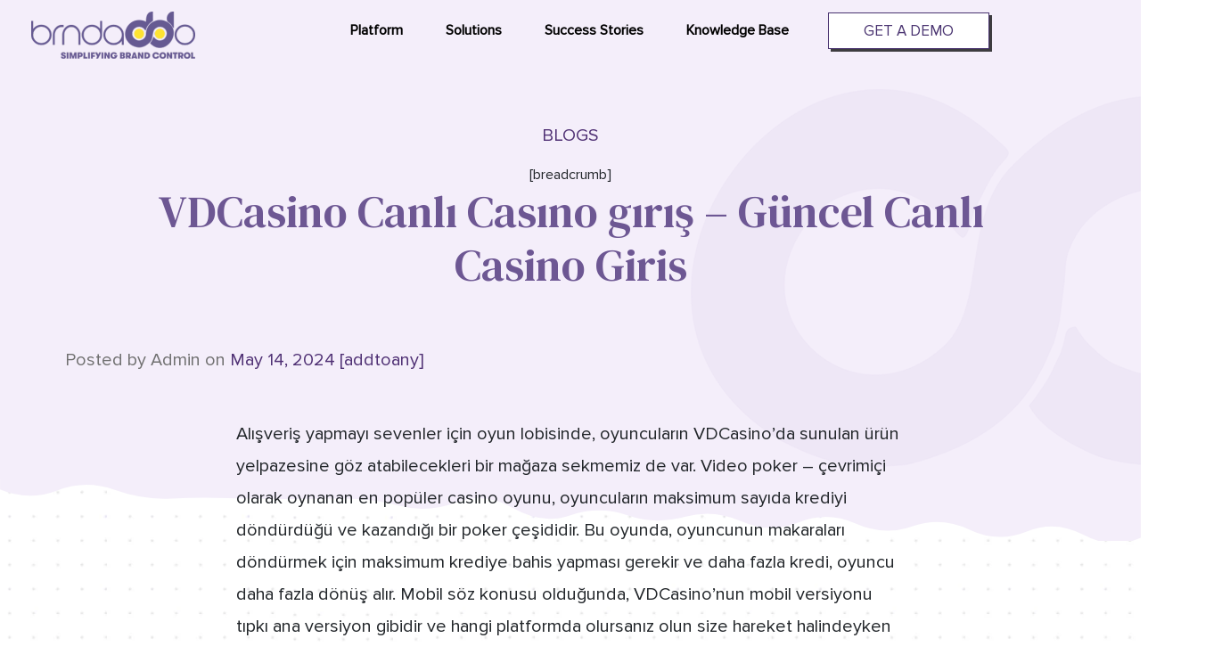

--- FILE ---
content_type: text/html; charset=UTF-8
request_url: https://brndaddo.com/vdcasino-canl-casno-gr-guncel-canl-casino-giris/
body_size: 20063
content:
<!doctype html>
<html lang="en-US" class="no-js">
	<head>
		<meta charset="UTF-8">
		<title>  VDCasino Canlı Casıno gırış &#8211; Güncel Canlı Casino Giris : Brndaddo: Revolutionize your workflow with AI-Powered Cloud Platform</title>

		<link href="//www.google-analytics.com" rel="dns-prefetch">
        <link href="https://brndaddo.com/wp-content/themes/brndaddo/img/ddIcon-Blue.png" rel="shortcut icon">
        <link href="https://brndaddo.com/wp-content/themes/brndaddo/img/ddIcon-Blue.png" rel="apple-touch-icon-precomposed">

		<meta http-equiv="X-UA-Compatible" content="IE=edge,chrome=1">
		<meta name="viewport" content="width=device-width, initial-scale=1.0">
		<meta name="description" content="Brndaddo: Optimize your workflow with our AI-Powered Cloud Platform. Streamline processes, increase productivity &amp; automate tasks. Try it today &amp; transform your business.">
    <link rel="stylesheet" href="https://pro.fontawesome.com/releases/v5.10.0/css/all.css" />
<link href="https://fonts.googleapis.com/css2?family=DM+Serif+Text&display=swap" rel="stylesheet">
 <link rel="stylesheet" href="https://cdnjs.cloudflare.com/ajax/libs/font-awesome/4.7.0/css/font-awesome.min.css">
<link rel="stylesheet" href="https://www.cargoflash.com/static/css/aos.css">
<meta name="saashub-verification" content="iazqu3i62szv" />
<!-- Google Tag Manager -->
<script>(function(w,d,s,l,i){w[l]=w[l]||[];w[l].push({'gtm.start':
new Date().getTime(),event:'gtm.js'});var f=d.getElementsByTagName(s)[0],
j=d.createElement(s),dl=l!='dataLayer'?'&l='+l:'';j.async=true;j.src=
'https://www.googletagmanager.com/gtm.js?id='+i+dl;f.parentNode.insertBefore(j,f);
})(window,document,'script','dataLayer','GTM-KJ9RL4S');</script>
<!-- End Google Tag Manager -->

<meta name='robots' content='max-image-preview:large' />
<script type="text/javascript">
window._wpemojiSettings = {"baseUrl":"https:\/\/s.w.org\/images\/core\/emoji\/14.0.0\/72x72\/","ext":".png","svgUrl":"https:\/\/s.w.org\/images\/core\/emoji\/14.0.0\/svg\/","svgExt":".svg","source":{"concatemoji":"https:\/\/brndaddo.com\/wp-includes\/js\/wp-emoji-release.min.js?ver=6.1.1"}};
/*! This file is auto-generated */
!function(e,a,t){var n,r,o,i=a.createElement("canvas"),p=i.getContext&&i.getContext("2d");function s(e,t){var a=String.fromCharCode,e=(p.clearRect(0,0,i.width,i.height),p.fillText(a.apply(this,e),0,0),i.toDataURL());return p.clearRect(0,0,i.width,i.height),p.fillText(a.apply(this,t),0,0),e===i.toDataURL()}function c(e){var t=a.createElement("script");t.src=e,t.defer=t.type="text/javascript",a.getElementsByTagName("head")[0].appendChild(t)}for(o=Array("flag","emoji"),t.supports={everything:!0,everythingExceptFlag:!0},r=0;r<o.length;r++)t.supports[o[r]]=function(e){if(p&&p.fillText)switch(p.textBaseline="top",p.font="600 32px Arial",e){case"flag":return s([127987,65039,8205,9895,65039],[127987,65039,8203,9895,65039])?!1:!s([55356,56826,55356,56819],[55356,56826,8203,55356,56819])&&!s([55356,57332,56128,56423,56128,56418,56128,56421,56128,56430,56128,56423,56128,56447],[55356,57332,8203,56128,56423,8203,56128,56418,8203,56128,56421,8203,56128,56430,8203,56128,56423,8203,56128,56447]);case"emoji":return!s([129777,127995,8205,129778,127999],[129777,127995,8203,129778,127999])}return!1}(o[r]),t.supports.everything=t.supports.everything&&t.supports[o[r]],"flag"!==o[r]&&(t.supports.everythingExceptFlag=t.supports.everythingExceptFlag&&t.supports[o[r]]);t.supports.everythingExceptFlag=t.supports.everythingExceptFlag&&!t.supports.flag,t.DOMReady=!1,t.readyCallback=function(){t.DOMReady=!0},t.supports.everything||(n=function(){t.readyCallback()},a.addEventListener?(a.addEventListener("DOMContentLoaded",n,!1),e.addEventListener("load",n,!1)):(e.attachEvent("onload",n),a.attachEvent("onreadystatechange",function(){"complete"===a.readyState&&t.readyCallback()})),(e=t.source||{}).concatemoji?c(e.concatemoji):e.wpemoji&&e.twemoji&&(c(e.twemoji),c(e.wpemoji)))}(window,document,window._wpemojiSettings);
</script>
<style type="text/css">
img.wp-smiley,
img.emoji {
	display: inline !important;
	border: none !important;
	box-shadow: none !important;
	height: 1em !important;
	width: 1em !important;
	margin: 0 0.07em !important;
	vertical-align: -0.1em !important;
	background: none !important;
	padding: 0 !important;
}
</style>
	<link rel='stylesheet' id='wp-block-library-css' href='https://brndaddo.com/wp-includes/css/dist/block-library/style.min.css?ver=6.1.1' media='all' />
<link rel='stylesheet' id='classic-theme-styles-css' href='https://brndaddo.com/wp-includes/css/classic-themes.min.css?ver=1' media='all' />
<style id='global-styles-inline-css' type='text/css'>
body{--wp--preset--color--black: #000000;--wp--preset--color--cyan-bluish-gray: #abb8c3;--wp--preset--color--white: #ffffff;--wp--preset--color--pale-pink: #f78da7;--wp--preset--color--vivid-red: #cf2e2e;--wp--preset--color--luminous-vivid-orange: #ff6900;--wp--preset--color--luminous-vivid-amber: #fcb900;--wp--preset--color--light-green-cyan: #7bdcb5;--wp--preset--color--vivid-green-cyan: #00d084;--wp--preset--color--pale-cyan-blue: #8ed1fc;--wp--preset--color--vivid-cyan-blue: #0693e3;--wp--preset--color--vivid-purple: #9b51e0;--wp--preset--gradient--vivid-cyan-blue-to-vivid-purple: linear-gradient(135deg,rgba(6,147,227,1) 0%,rgb(155,81,224) 100%);--wp--preset--gradient--light-green-cyan-to-vivid-green-cyan: linear-gradient(135deg,rgb(122,220,180) 0%,rgb(0,208,130) 100%);--wp--preset--gradient--luminous-vivid-amber-to-luminous-vivid-orange: linear-gradient(135deg,rgba(252,185,0,1) 0%,rgba(255,105,0,1) 100%);--wp--preset--gradient--luminous-vivid-orange-to-vivid-red: linear-gradient(135deg,rgba(255,105,0,1) 0%,rgb(207,46,46) 100%);--wp--preset--gradient--very-light-gray-to-cyan-bluish-gray: linear-gradient(135deg,rgb(238,238,238) 0%,rgb(169,184,195) 100%);--wp--preset--gradient--cool-to-warm-spectrum: linear-gradient(135deg,rgb(74,234,220) 0%,rgb(151,120,209) 20%,rgb(207,42,186) 40%,rgb(238,44,130) 60%,rgb(251,105,98) 80%,rgb(254,248,76) 100%);--wp--preset--gradient--blush-light-purple: linear-gradient(135deg,rgb(255,206,236) 0%,rgb(152,150,240) 100%);--wp--preset--gradient--blush-bordeaux: linear-gradient(135deg,rgb(254,205,165) 0%,rgb(254,45,45) 50%,rgb(107,0,62) 100%);--wp--preset--gradient--luminous-dusk: linear-gradient(135deg,rgb(255,203,112) 0%,rgb(199,81,192) 50%,rgb(65,88,208) 100%);--wp--preset--gradient--pale-ocean: linear-gradient(135deg,rgb(255,245,203) 0%,rgb(182,227,212) 50%,rgb(51,167,181) 100%);--wp--preset--gradient--electric-grass: linear-gradient(135deg,rgb(202,248,128) 0%,rgb(113,206,126) 100%);--wp--preset--gradient--midnight: linear-gradient(135deg,rgb(2,3,129) 0%,rgb(40,116,252) 100%);--wp--preset--duotone--dark-grayscale: url('#wp-duotone-dark-grayscale');--wp--preset--duotone--grayscale: url('#wp-duotone-grayscale');--wp--preset--duotone--purple-yellow: url('#wp-duotone-purple-yellow');--wp--preset--duotone--blue-red: url('#wp-duotone-blue-red');--wp--preset--duotone--midnight: url('#wp-duotone-midnight');--wp--preset--duotone--magenta-yellow: url('#wp-duotone-magenta-yellow');--wp--preset--duotone--purple-green: url('#wp-duotone-purple-green');--wp--preset--duotone--blue-orange: url('#wp-duotone-blue-orange');--wp--preset--font-size--small: 13px;--wp--preset--font-size--medium: 20px;--wp--preset--font-size--large: 36px;--wp--preset--font-size--x-large: 42px;--wp--preset--spacing--20: 0.44rem;--wp--preset--spacing--30: 0.67rem;--wp--preset--spacing--40: 1rem;--wp--preset--spacing--50: 1.5rem;--wp--preset--spacing--60: 2.25rem;--wp--preset--spacing--70: 3.38rem;--wp--preset--spacing--80: 5.06rem;}:where(.is-layout-flex){gap: 0.5em;}body .is-layout-flow > .alignleft{float: left;margin-inline-start: 0;margin-inline-end: 2em;}body .is-layout-flow > .alignright{float: right;margin-inline-start: 2em;margin-inline-end: 0;}body .is-layout-flow > .aligncenter{margin-left: auto !important;margin-right: auto !important;}body .is-layout-constrained > .alignleft{float: left;margin-inline-start: 0;margin-inline-end: 2em;}body .is-layout-constrained > .alignright{float: right;margin-inline-start: 2em;margin-inline-end: 0;}body .is-layout-constrained > .aligncenter{margin-left: auto !important;margin-right: auto !important;}body .is-layout-constrained > :where(:not(.alignleft):not(.alignright):not(.alignfull)){max-width: var(--wp--style--global--content-size);margin-left: auto !important;margin-right: auto !important;}body .is-layout-constrained > .alignwide{max-width: var(--wp--style--global--wide-size);}body .is-layout-flex{display: flex;}body .is-layout-flex{flex-wrap: wrap;align-items: center;}body .is-layout-flex > *{margin: 0;}:where(.wp-block-columns.is-layout-flex){gap: 2em;}.has-black-color{color: var(--wp--preset--color--black) !important;}.has-cyan-bluish-gray-color{color: var(--wp--preset--color--cyan-bluish-gray) !important;}.has-white-color{color: var(--wp--preset--color--white) !important;}.has-pale-pink-color{color: var(--wp--preset--color--pale-pink) !important;}.has-vivid-red-color{color: var(--wp--preset--color--vivid-red) !important;}.has-luminous-vivid-orange-color{color: var(--wp--preset--color--luminous-vivid-orange) !important;}.has-luminous-vivid-amber-color{color: var(--wp--preset--color--luminous-vivid-amber) !important;}.has-light-green-cyan-color{color: var(--wp--preset--color--light-green-cyan) !important;}.has-vivid-green-cyan-color{color: var(--wp--preset--color--vivid-green-cyan) !important;}.has-pale-cyan-blue-color{color: var(--wp--preset--color--pale-cyan-blue) !important;}.has-vivid-cyan-blue-color{color: var(--wp--preset--color--vivid-cyan-blue) !important;}.has-vivid-purple-color{color: var(--wp--preset--color--vivid-purple) !important;}.has-black-background-color{background-color: var(--wp--preset--color--black) !important;}.has-cyan-bluish-gray-background-color{background-color: var(--wp--preset--color--cyan-bluish-gray) !important;}.has-white-background-color{background-color: var(--wp--preset--color--white) !important;}.has-pale-pink-background-color{background-color: var(--wp--preset--color--pale-pink) !important;}.has-vivid-red-background-color{background-color: var(--wp--preset--color--vivid-red) !important;}.has-luminous-vivid-orange-background-color{background-color: var(--wp--preset--color--luminous-vivid-orange) !important;}.has-luminous-vivid-amber-background-color{background-color: var(--wp--preset--color--luminous-vivid-amber) !important;}.has-light-green-cyan-background-color{background-color: var(--wp--preset--color--light-green-cyan) !important;}.has-vivid-green-cyan-background-color{background-color: var(--wp--preset--color--vivid-green-cyan) !important;}.has-pale-cyan-blue-background-color{background-color: var(--wp--preset--color--pale-cyan-blue) !important;}.has-vivid-cyan-blue-background-color{background-color: var(--wp--preset--color--vivid-cyan-blue) !important;}.has-vivid-purple-background-color{background-color: var(--wp--preset--color--vivid-purple) !important;}.has-black-border-color{border-color: var(--wp--preset--color--black) !important;}.has-cyan-bluish-gray-border-color{border-color: var(--wp--preset--color--cyan-bluish-gray) !important;}.has-white-border-color{border-color: var(--wp--preset--color--white) !important;}.has-pale-pink-border-color{border-color: var(--wp--preset--color--pale-pink) !important;}.has-vivid-red-border-color{border-color: var(--wp--preset--color--vivid-red) !important;}.has-luminous-vivid-orange-border-color{border-color: var(--wp--preset--color--luminous-vivid-orange) !important;}.has-luminous-vivid-amber-border-color{border-color: var(--wp--preset--color--luminous-vivid-amber) !important;}.has-light-green-cyan-border-color{border-color: var(--wp--preset--color--light-green-cyan) !important;}.has-vivid-green-cyan-border-color{border-color: var(--wp--preset--color--vivid-green-cyan) !important;}.has-pale-cyan-blue-border-color{border-color: var(--wp--preset--color--pale-cyan-blue) !important;}.has-vivid-cyan-blue-border-color{border-color: var(--wp--preset--color--vivid-cyan-blue) !important;}.has-vivid-purple-border-color{border-color: var(--wp--preset--color--vivid-purple) !important;}.has-vivid-cyan-blue-to-vivid-purple-gradient-background{background: var(--wp--preset--gradient--vivid-cyan-blue-to-vivid-purple) !important;}.has-light-green-cyan-to-vivid-green-cyan-gradient-background{background: var(--wp--preset--gradient--light-green-cyan-to-vivid-green-cyan) !important;}.has-luminous-vivid-amber-to-luminous-vivid-orange-gradient-background{background: var(--wp--preset--gradient--luminous-vivid-amber-to-luminous-vivid-orange) !important;}.has-luminous-vivid-orange-to-vivid-red-gradient-background{background: var(--wp--preset--gradient--luminous-vivid-orange-to-vivid-red) !important;}.has-very-light-gray-to-cyan-bluish-gray-gradient-background{background: var(--wp--preset--gradient--very-light-gray-to-cyan-bluish-gray) !important;}.has-cool-to-warm-spectrum-gradient-background{background: var(--wp--preset--gradient--cool-to-warm-spectrum) !important;}.has-blush-light-purple-gradient-background{background: var(--wp--preset--gradient--blush-light-purple) !important;}.has-blush-bordeaux-gradient-background{background: var(--wp--preset--gradient--blush-bordeaux) !important;}.has-luminous-dusk-gradient-background{background: var(--wp--preset--gradient--luminous-dusk) !important;}.has-pale-ocean-gradient-background{background: var(--wp--preset--gradient--pale-ocean) !important;}.has-electric-grass-gradient-background{background: var(--wp--preset--gradient--electric-grass) !important;}.has-midnight-gradient-background{background: var(--wp--preset--gradient--midnight) !important;}.has-small-font-size{font-size: var(--wp--preset--font-size--small) !important;}.has-medium-font-size{font-size: var(--wp--preset--font-size--medium) !important;}.has-large-font-size{font-size: var(--wp--preset--font-size--large) !important;}.has-x-large-font-size{font-size: var(--wp--preset--font-size--x-large) !important;}
.wp-block-navigation a:where(:not(.wp-element-button)){color: inherit;}
:where(.wp-block-columns.is-layout-flex){gap: 2em;}
.wp-block-pullquote{font-size: 1.5em;line-height: 1.6;}
</style>
<link rel='stylesheet' id='bootstrap-css' href='https://brndaddo.com/wp-content/themes/brndaddo/css/bootstrap.min.css?ver=4.3.1' media='all' />
<link rel='stylesheet' id='owlcarousel-css' href='https://brndaddo.com/wp-content/themes/brndaddo/css/owl.carousel.min.css?ver=2.2.1' media='all' />
<link rel='stylesheet' id='style-css' href='https://brndaddo.com/wp-content/themes/brndaddo/style.css?ver=1.0' media='all' />
<link rel="https://api.w.org/" href="https://brndaddo.com/wp-json/" /><link rel="alternate" type="application/json" href="https://brndaddo.com/wp-json/wp/v2/posts/2466" /><link rel="alternate" type="application/json+oembed" href="https://brndaddo.com/wp-json/oembed/1.0/embed?url=https%3A%2F%2Fbrndaddo.com%2Fvdcasino-canl-casno-gr-guncel-canl-casino-giris%2F" />
<link rel="alternate" type="text/xml+oembed" href="https://brndaddo.com/wp-json/oembed/1.0/embed?url=https%3A%2F%2Fbrndaddo.com%2Fvdcasino-canl-casno-gr-guncel-canl-casino-giris%2F&#038;format=xml" />
<link rel="icon" href="https://brndaddo.com/wp-content/uploads/2022/01/dd-Fevicon-Icon-Blue-1.png" sizes="32x32" />
<link rel="icon" href="https://brndaddo.com/wp-content/uploads/2022/01/dd-Fevicon-Icon-Blue-1.png" sizes="192x192" />
<link rel="apple-touch-icon" href="https://brndaddo.com/wp-content/uploads/2022/01/dd-Fevicon-Icon-Blue-1.png" />
<meta name="msapplication-TileImage" content="https://brndaddo.com/wp-content/uploads/2022/01/dd-Fevicon-Icon-Blue-1.png" />
 
 
	</head>
	<body class="post-template-default single single-post postid-2466 single-format-standard vdcasino-canl-casno-gr-guncel-canl-casino-giris">
	   

<!-- Google Tag Manager (noscript) -->
<noscript><iframe src="https://www.googletagmanager.com/ns.html?id=GTM-KJ9RL4S"
height="0" width="0" style="display:none;visibility:hidden"></iframe></noscript>
<!-- End Google Tag Manager (noscript) -->
	  
<header class="header">
  <nav class="navbar navbar-expand-lg navbar-light">
      <div class="container-fluid">
 
        <!-- Brand -->
        <a class="navbar-brand logo" href="https://brndaddo.com">
         <img src="https://brndaddo.com/wp-content/themes/brndaddo/img/logo.png" class="" data-aos="zoom-in" />
        </a>
		
		  <a class="navbar-brand logo logowhite" href="https://brndaddo.com">
         <img src="https://brndaddo.com/wp-content/themes/brndaddo/img/logowhite.png" class="" data-aos="zoom-in" />
        </a>


<span class="menu-mob"> <span class="navbar-toggler-icon"></span></span>



        <!-- Toggler 
        <button class="navbar-toggler collapsed" type="button" data-toggle="collapse" data-target="#navbarCollapse" aria-controls="navbarCollapse" aria-expanded="false" aria-label="Toggle navigation">
          <span class="navbar-toggler-icon"></span>
        </button>
    -->
        <!-- Collapse -->
        <div class="navbar-collapse collapse" id="navbarCollapse" style="">

          <!-- Toggler -->
          <button class="navbar-toggler collapsed" type="button" data-toggle="collapse" data-target="#navbarCollapse" aria-controls="navbarCollapse" aria-expanded="false" aria-label="Toggle navigation">
            <i class="fe fe-x"></i>
          </button>

          <!-- Navigation ml-auto data-aos="zoom-in"-->
          <ul class="navbar-nav" >
            <li class="nav-item dropdown" style=" position: static;">
              <a class="nav-link dropdown-toggle" id="platform" data-toggle="dropdown" href="#" aria-haspopup="true" aria-expanded="false">
                Platform 
              </a>
              <div class="dropdown-menu dropdown-menu-xl platform" aria-labelledby="navbarPages">
                <div class="row">
                  <div class="col-12 col-lg-12"> 
				  
				  
				  <div class="nav-product-dropdown_product-dropdown__featured-item__V940n">
				  <div class="nav-product-dropdown_product-dropdown__featured-item--left__2oogj"> 
				  <div class="nav-product-dropdown_product-dropdown__featured-item--description__3hwMr">
				 
				  <h2>Simplify Your Brand Control with BRNDADDO</h2> 
				  </div>
				  </div>
				  
				  
				  <div class="link-arrow">
				  <a class="" href="https://brndaddo.com/platform">
				  <i class="fal fa-long-arrow-right link-arrow__icon"></i> View all features</a></div>
				  </div>
				  
				  </div>
				   <div class="col-6 col-md-8 col-lg-8">
				  
                    <div class="list-group list-group-flush"> 
					 <a class="list-group-item" href="https://brndaddo.com/centralize-and-organize"> 
                      <!-- Icon -->
                    <div class="headericon">
                    <img src="https://brndaddo.com/wp-content/themes/brndaddo/img/NavigationIcons-01.png" class="" /> 
                    </div>
                
                    <!-- Content -->
                    <div class="ml-4"> 
                      <!-- Heading -->
                         <h6 class="mb-0">
                         Centralize & Organize
                      </h6>

                      <!-- Text -->
                      <p class="font-size-sm text-white-700 mb-0">
                       Centralize & Manage your brand assets and other critical files from one place.​
                      </p>

                    </div>
                   
					 
                  </a>

                  <a class="list-group-item" href="https://brndaddo.com/smart-search-and-discover">  
				   <div class="headericon">
                    <img src="https://brndaddo.com/wp-content/themes/brndaddo/img/NavigationIcons-02.png" class="" /> 
                    </div>
                    <div class="ml-4">  
                      <h6 class=" mb-0">
                      Smart Search & Discover
                      </h6> 
 <!-- Text -->
                      <p class="font-size-sm text-white-700 mb-0">
                       Find the asset you are looking for in seconds.​
                      </p>
                    </div> 
					
                  </a>

                 
                  <a class="list-group-item" href="https://brndaddo.com/creative-automation"> 
                     <div class="headericon">
                    <img src="https://brndaddo.com/wp-content/themes/brndaddo/img/NavigationIcons-03.png" class="" /> 
                    </div>
                    <div class="ml-4">
                   
                      <h6 class=" mb-0">
                     Creative Automation
                      </h6>
   <!-- Text -->
                      <p class="font-size-sm text-white-700 mb-0">
                       Keep your creative process streamlined and efficient.​
                      </p>
                    </div> 
					
                  </a>



 <a class="list-group-item" href="https://brndaddo.com/video-brand-studio"> 
                     <div class="headericon">
                    <img src="https://brndaddo.com/wp-content/themes/brndaddo/img/NavigationIcons-04.png" class="" /> 
                    </div>
                 
                    <div class="ml-4">
                   
                      <h6 class=" mb-0">
                     Video Brand Studio
                      </h6> 
					   <!-- Text -->
                      <p class="font-size-sm text-white-700 mb-0">
                      Not everything has to be sent to the design team, do it yourself!​
                      </p>
                    </div> 
					
                  </a>



 <a class="list-group-item" href="https://brndaddo.com/collaborative_workflow"> 
                      <div class="headericon">
                    <img src="https://brndaddo.com/wp-content/themes/brndaddo/img/NavigationIcons-05.png" class="" /> 
                    </div>
                    <div class="ml-4"> 
                      <h6 class=" mb-0">
                   Collaborative Workflow​
                      </h6> 
 <!-- Text -->
                      <p class="font-size-sm text-white-700 mb-0">
                      Help the management & creative team stay on the same page.​
                      </p>
                    </div> 
					
                  </a>



 <a class="list-group-item" href="https://brndaddo.com/control-assets-and-rights"> 
                     <div class="headericon">
                    <img src="https://brndaddo.com/wp-content/themes/brndaddo/img/NavigationIcons-06.png" class="" /> 
                    </div>
                    <div class="ml-4"> 
                      <h6 class=" mb-0">
                    Control Assets & Rights 
                      </h6> 
<!-- Text -->
                      <p class="font-size-sm text-white-700 mb-0">
                     Keep your team on a 'Need to Know' basis, make sure right person has right access.​
                      </p>
                    </div> 
					 
                  </a>

 

 <a class="list-group-item" href="https://brndaddo.com/privacy-and-security"> 
                     <div class="headericon">
                    <img src="https://brndaddo.com/wp-content/themes/brndaddo/img/NavigationIcons-07.png" class="" /> 
                    </div>
                    <div class="ml-4">
                   
                      <h6 class=" mb-0">
                   Privacy & Security​
                      </h6> 
 <!-- Text -->
                      <p class="font-size-sm text-white-700 mb-0">
                      Keep your valuable assets safe & secure.​
                      </p>
                    </div> 
					
                  </a>



 <a class="list-group-item" href="https://brndaddo.com/branded-look-and-feel"> 
                      <div class="headericon">
                    <img src="https://brndaddo.com/wp-content/themes/brndaddo/img/NavigationIcons-08.png" class="" /> 
                    </div>
                    <div class="ml-4"> 
                      <h6 class=" mb-0">
                   Branded Look & Feel
                      </h6> 
 <!-- Text -->
                      <p class="font-size-sm text-white-700 mb-0">
                      Customize Brndaddo to give it a native feel.​
                      </p>
                    </div> 
					
                  </a>




 <a class="list-group-item" href="https://brndaddo.com/insights-and-analytics"> 
                      <div class="headericon">
                    <img src="https://brndaddo.com/wp-content/themes/brndaddo/img/NavigationIcons-09.png" class="" /> 
                    </div>
                    <div class="ml-4">
                   
                      <h6 class=" mb-0">
                    Insights & Analytics
                      </h6> 
<!-- Text -->
                      <p class="font-size-sm text-white-700 mb-0">
                       Keep track of your team's activity along with assets and its usage.​
                      </p>
                    </div> 
					 
                  </a>





 <a class="list-group-item" href="https://brndaddo.com/integrations-and-api"> 
                     <div class="headericon">
                    <img src="https://brndaddo.com/wp-content/themes/brndaddo/img/NavigationIcons-10.png" class="" /> 
                    </div>
                    <div class="ml-4">
                   
                      <h6 class=" mb-0">
                    Integrations & API
                      </h6> 
<!-- Text -->
                      <p class="font-size-sm text-white-700 mb-0">
                        Integrate external applications & plugins to keep the productive flow running.​
                      </p>
                    </div> 
					 
                  </a>

 
                </div>
   
  </div>
                    
                     <div class="col-6 col-md-4 col-lg-4">
					 <img src="https://brndaddo.com/wp-content/themes/brndaddo/img/platformmenu.png" class="image" />
					 </div>   

                  </div>
              
              </div> <!-- / .row -->
            </li>
			
			 <li class="nav-item dropdown" style=" position: static;">
              <a class="nav-link dropdown-toggle" id="Solutions" data-toggle="dropdown" href="#" aria-haspopup="true" aria-expanded="false">
                Solutions 
              </a>
              <div class="dropdown-menu dropdown-menu-xl solutions" aria-labelledby="navbarPages">
                <div class="row">
                  <div class="col-12 col-md-12 col-lg-12"> 
				  
				  
				  <div class="nav-product-dropdown_product-dropdown__featured-item__V940n">
				  <div class="nav-product-dropdown_product-dropdown__featured-item--left__2oogj"> 
				  <div class="nav-product-dropdown_product-dropdown__featured-item--description__3hwMr">
				 
				  <!-- <h2>Simplify Your Brand Control with BRNDADDO</h2> -->
				  </div>
				  </div> 
				  </div>
				  
				  </div>
				  
				  <div class="col-6 col-md-8 col-lg-8">
				  <div class="row">
 <div class="col-6 col-lg-6">
				   <!-- Heading -->
                    <h6 class="dropdown-header">
                      By Industry
                    </h6>
                    <div class="list-group list-group-flush"> 
                  <a class="list-group-item" href="https://brndaddo.com/retail"> 
                    <div class="headericon">
                    <img src="https://brndaddo.com/wp-content/themes/brndaddo/img/Retail_menu.png" class="" /> 
                    </div>
                    <div class="ml-4">  
                      <h6 class=" mb-0">
                      Retail
                      </h6> 
                    </div> 
                  </a>

                  <a class="list-group-item" href="https://brndaddo.com/food-beverage">
                 <div class="headericon">
                    <img src="https://brndaddo.com/wp-content/themes/brndaddo/img/Solutions_menu.png" class="" /> 
                    </div>
                <div class="ml-4"> 
                  <h6 class=" mb-0">
                  Food and Beverage Industry
                  </h6>

                
                </div>
              
               

              </a>

              <a class="list-group-item" href="https://brndaddo.com/automobile">
                 <div class="headericon">
                    <img src="https://brndaddo.com/wp-content/themes/brndaddo/img/Automobile_menu.png" class="" /> 
                    </div>
                <div class="ml-4"> 
                  <h6 class=" mb-0">
                  Automobile Industry
                  </h6>

                  

                </div>
              
               

              </a>

              
              <a class="list-group-item" href="https://brndaddo.com/media-entertainment">
                 <div class="headericon">
                    <img src="https://brndaddo.com/wp-content/themes/brndaddo/img/Media-entertainment_menu.png" class="" /> 
                    </div>
                <div class="ml-4">
               
                  <h6 class=" mb-0">
                 Media and Entertainment
                  </h6>

                 
                </div>
               
              </a>

              
              <a class="list-group-item" href="https://brndaddo.com/banking-insurance">
                 <div class="headericon">
                    <img src="https://brndaddo.com/wp-content/themes/brndaddo/img/Banking-and-insurance_menu.png" class="" /> 
                    </div>
                <div class="ml-4">
               
                  <h6 class=" mb-0">
                 Banking, Financial Services and Insurance (BFSI)
                  </h6>
 
                </div>
               
              </a>

              <a class="list-group-item" href="https://brndaddo.com/manufacturing">
                 <div class="headericon">
                    <img src="https://brndaddo.com/wp-content/themes/brndaddo/img/Manufacturing_menu.png" class="" /> 
                    </div>
                <div class="ml-4">
               
                  <h6 class=" mb-0">
                  Manufacturing Industry
                  </h6>

                 

                </div>
              
               

              </a>

              <a class="list-group-item" href="https://brndaddo.com/healthcare">
                 <div class="headericon">
                    <img src="https://brndaddo.com/wp-content/themes/brndaddo/img/Healthcare_menu.png" class="" /> 
                    </div>
                <div class="ml-4">
               
                  <h6 class=" mb-0">
                  Healthcare
                  </h6>

                 
                </div>
              
               

              </a>


              <a class="list-group-item" href="https://brndaddo.com/realestate">
                 <div class="headericon">
                    <img src="https://brndaddo.com/wp-content/themes/brndaddo/img/Real-estate_menu.png" class="" /> 
                    </div>
                <div class="ml-4">
               
                  <h6 class=" mb-0">
                  Real Estate
                  </h6>

                  

                </div>
              
               

              </a>


              <a class="list-group-item" href="https://brndaddo.com/ict">
                
                <div class="headericon">
                    <img src="https://brndaddo.com/wp-content/themes/brndaddo/img/Information-technology_menu.png" class="" /> 
                    </div>
                <div class="ml-4">
               
                  <h6 class=" mb-0">
                  Information and Communication Technology
                  </h6>

                

                </div>
              
               

              </a>

                </div>
				</div>
				 
				 <div class="col-6 col-md-6 col-lg-6">
				   <!-- Heading -->
                    <h6 class="dropdown-header">
                       By Team
                    </h6>
                  
                    <div class="list-group list-group-flush"> 
             <a class="list-group-item" href="https://brndaddo.com/brandmanagers"> 
                <div class="headericon">
                    <img src="https://brndaddo.com/wp-content/themes/brndaddo/img/Brand-manager_menu.png" class="" /> 
                    </div>
                <div class="ml-4">  
                  <h6 class=" mb-0">
                  Brand Managers
                  </h6>  
                </div> 
              </a>

              <a class="list-group-item" href="https://brndaddo.com/c_suite"> 
                <div class="headericon">
                    <img src="https://brndaddo.com/wp-content/themes/brndaddo/img/C-Suite_menu.png" class="" /> 
                    </div>
                <div class="ml-4">  
                  <h6 class=" mb-0">
                  C suite
                  </h6>  
                </div> 
              </a>
                  
              <a class="list-group-item" href="https://brndaddo.com/creativeoperations"> 
                <div class="headericon">
                    <img src="https://brndaddo.com/wp-content/themes/brndaddo/img/Creative-operations_menu.png" class="" /> 
                    </div>
                <div class="ml-4">  
                  <h6 class=" mb-0">
                  Creative Operations
                  </h6>  
                </div> 
              </a>
              <a class="list-group-item" href="https://brndaddo.com/marketers"> 
             <div class="headericon">
                    <img src="https://brndaddo.com/wp-content/themes/brndaddo/img/Marketer_menu.png" class="" /> 
                    </div>
                <div class="ml-4">  
                  <h6 class=" mb-0">
                  Marketers
                  </h6>  
                </div> 
              </a>
              </div>
                 
				
				</div>
                    
				</div>
				</div>
				  	 
				   <div class="col-6 col-md-4 col-lg-4">
					 <img src="https://brndaddo.com/wp-content/themes/brndaddo/img/solutionsmenu.png" class="image" />
					 </div> 
				</div>
					 
              
              </div> <!-- / .row -->
            </li>
			
			
         
            <li class="nav-item dropdown">
              <a class="nav-link" id="navbarAccount" data-toggle="" href="https://brndaddo.com/success-stories">
                Success Stories 
              </a>
             </li>
 <li class="nav-item dropdown">
              <a class="nav-link dropdown-toggle" id="navbarDocumentation" data-toggle="dropdown" href="#" aria-haspopup="true" aria-expanded="false">
                Knowledge Base
              </a>
              <div class="dropdown-menu dropdown-menu-md" aria-labelledby="navbarDocumentation">
                <div class="list-group list-group-flush">
                  <a class="list-group-item" href="https://brndaddo.com/blog"> 
                    <!-- Icon -->
                    <div class="headericon">
                    <i class="far fa-blog"></i>
                    </div> 
                    <!-- Content -->
                    <div class="ml-4"> 
                      <!-- Heading -->
                         <h6 class="mb-0">
                        Blogs
                      </h6>

                      <!-- Text -->
                      <p class="font-size-sm text-white-700 mb-0">
                        Customizing and building
                      </p>

                    </div>

                  </a>
                  <a class="list-group-item" href="https://brndaddo.com/product-videos">
                
                    <!-- Icon -->
                    <div class="headericon">
                    <i class="fab fa-youtube"></i>
                    </div>
                
                    <!-- Content -->
                    <div class="ml-4">
                  
                      <!-- Heading -->
                         <h6 class="mb-0">
                        Product Videos
                      </h6>

                      <!-- Text -->
                      <p class="font-size-sm text-white-700 mb-0">
                        Full list of components
                      </p>

                    </div>

                  </a>
                 
				</div>
              </div>
            </li>
            

          
          </ul>

          <!-- Button -->
          <a class="offset" href="#" target="_blank" data-toggle="modal" data-target="#myModal_demo">   Get A Demo  </a> 
        </div>
        </div>
  
    </nav>

</header>

<div class="navigation">
<a href="javascript:void(0)" class="closebtn" onclick="closeNav()">×</a>
    <ul class="navbar-nav mr-auto sidenav" id="navAccordion">
      <li class="nav-item active">
        <a class="nav-link" href="#">Home <span class="sr-only">(current)</span></a>
      </li>
     
      <li class="nav-item">
        <a class="nav-link nav-link-collapse" href="#" id="hasSubItems"  data-toggle="collapse"  data-target="#collapseSubItems2" aria-controls="collapseSubItems2" aria-expanded="false">Platform</a>
        <ul class="nav-second-level collapse" id="collapseSubItems2" data-parent="#navAccordion">
          <li class="nav-item">
            <a class="nav-link" href="https://brndaddo.com/centralize-and-organize">
			  <div class="headericon">
                    <img src="https://brndaddo.com/wp-content/themes/brndaddo/img/NavigationIcons-01.png" class="" /> 
                    </div>
              <span class="nav-link-text"> Centralize & Organize</span>
            </a>
          </li>
          <li class="nav-item">
            <a class="nav-link" href="https://brndaddo.com/smart-search-and-discover">
			  <div class="headericon">
                    <img src="https://brndaddo.com/wp-content/themes/brndaddo/img/NavigationIcons-02.png" class="" /> 
                    </div>
              <span class="nav-link-text">Smart Search & Discover</span>
            </a>
          </li>
		  <li class="nav-item">
            <a class="nav-link" href="https://brndaddo.com/creative-automation">
			  <div class="headericon">
                    <img src="https://brndaddo.com/wp-content/themes/brndaddo/img/NavigationIcons-03.png" class="" /> 
                    </div>
              <span class="nav-link-text"> Creative Automation</span>
            </a>
          </li>
		  
		  <li class="nav-item">
            <a class="nav-link" href="https://brndaddo.com/video-brand-studio">
			  <div class="headericon">
                    <img src="https://brndaddo.com/wp-content/themes/brndaddo/img/NavigationIcons-04.png" class="" /> 
                    </div>
              <span class="nav-link-text">   Video Brand Studio</span>
            </a>
          </li>
		  
		  <li class="nav-item">
            <a class="nav-link" href="https://brndaddo.com/collaborative_workflow">
			  <div class="headericon">
                    <img src="https://brndaddo.com/wp-content/themes/brndaddo/img/NavigationIcons-05.png" class="" /> 
                    </div>
              <span class="nav-link-text"> Collaborative Workflow​​</span>
            </a>
          </li>
		  <li class="nav-item">
            <a class="nav-link" href="https://brndaddo.com/control-assets-and-rights">
			  <div class="headericon">
                    <img src="https://brndaddo.com/wp-content/themes/brndaddo/img/NavigationIcons-06.png" class="" /> 
                    </div>
              <span class="nav-link-text">   Control Assets & Rights  </span>
            </a>
          </li>
		   <li class="nav-item">
            <a class="nav-link" href="https://brndaddo.com/privacy-and-security">
			  <div class="headericon">
                    <img src="https://brndaddo.com/wp-content/themes/brndaddo/img/NavigationIcons-07.png" class="" /> 
                    </div>
              <span class="nav-link-text"> Privacy & Security​</span>
            </a>
          </li>
		  
		   <li class="nav-item">
            <a class="nav-link" href="https://brndaddo.com/branded-look-and-feel">
			  <div class="headericon">
                    <img src="https://brndaddo.com/wp-content/themes/brndaddo/img/NavigationIcons-08.png" class="" /> 
                    </div>
              <span class="nav-link-text">  Branded Look & Feel </span>
            </a>
          </li>
		  
		  <li class="nav-item">
            <a class="nav-link" href="https://brndaddo.com/insights-and-analytics">
			  <div class="headericon">
                    <img src="https://brndaddo.com/wp-content/themes/brndaddo/img/NavigationIcons-09.png" class="" /> 
                    </div>
              <span class="nav-link-text">  Insights & Analytics </span>
            </a>
          </li>
		  
		  <li class="nav-item">
            <a class="nav-link" href="https://brndaddo.com/integrations-and-api">
			  <div class="headericon">
                    <img src="https://brndaddo.com/wp-content/themes/brndaddo/img/NavigationIcons-10.png" class="" /> 
                    </div>
              <span class="nav-link-text">  Integrations & API </span>
            </a>
          </li>
		  
        </ul>
      </li>
     

      <li class="nav-item">
        <a class="nav-link nav-link-collapse" href="#"  id="hasSubItems" data-toggle="collapse" data-target="#collapseSubItems4" aria-controls="collapseSubItems4" aria-expanded="false" >Solutions</a>
        <ul class="nav-second-level collapse" id="collapseSubItems4" data-parent="#navAccordion">
		  <h6 class="">  By Industry  </h6>
					
          <li class="nav-item">
            <a class="nav-link" href="https://brndaddo.com/retail">
			<div class="headericon">
                    <img src="https://brndaddo.com/wp-content/themes/brndaddo/img/Retail_menu.png" class="" /> 
                    </div>
              <span class="nav-link-text"> Retail</span>
            </a>
          </li>
          <li class="nav-item">
            <a class="nav-link" href="https://brndaddo.com/food-beverage">
			 <div class="headericon">
                    <img src="https://brndaddo.com/wp-content/themes/brndaddo/img/Solutions_menu.png" class="" /> 
                    </div>
              <span class="nav-link-text"> Food and Beverage Industry</span>
            </a>
          </li>
          <li class="nav-item">
            <a class="nav-link" href="https://brndaddo.com/automobile">
			  <div class="headericon">
                    <img src="https://brndaddo.com/wp-content/themes/brndaddo/img/Automobile_menu.png" class="" /> 
                    </div>
              <span class="nav-link-text"> Automobile Industry</span>
            </a>
          </li>
		   <li class="nav-item">
            <a class="nav-link" href="https://brndaddo.com/media-entertainment">
			  <div class="headericon">
                    <img src="https://brndaddo.com/wp-content/themes/brndaddo/img/Media-entertainment_menu.png" class="" /> 
                    </div>
              <span class="nav-link-text">Media and Entertainment</span>
            </a>
          </li>
		  
		  
		   <li class="nav-item">
            <a class="nav-link" href="https://brndaddo.com/banking-insurance">
			  <div class="headericon">
                    <img src="https://brndaddo.com/wp-content/themes/brndaddo/img/Banking-and-insurance_menu.png" class="" /> 
                    </div>
              <span class="nav-link-text">Banking, Financial Services and Insurance (BFSI)</span>
            </a>
          </li>
		  
		  
		   <li class="nav-item">
            <a class="nav-link" href="https://brndaddo.com/manufacturing">
			<div class="headericon">
                    <img src="https://brndaddo.com/wp-content/themes/brndaddo/img/Manufacturing_menu.png" class="" /> 
                    </div>
              <span class="nav-link-text"> Manufacturing Industry</span>
            </a>
          </li>
		    <li class="nav-item">
            <a class="nav-link" href="https://brndaddo.com/healthcare">
			<div class="headericon">
                    <img src="https://brndaddo.com/wp-content/themes/brndaddo/img/Healthcare_menu.png" class="" /> 
                    </div>
              <span class="nav-link-text"> Healthcare</span>
            </a>
          </li>
		    <li class="nav-item">
            <a class="nav-link" href="https://brndaddo.com/realestate">
			<div class="headericon">
                    <img src="https://brndaddo.com/wp-content/themes/brndaddo/img/Real-estate_menu.png" class="" /> 
                    </div>
              <span class="nav-link-text"> Real Estate</span>
            </a>
          </li>
		  
		    <li class="nav-item">
            <a class="nav-link" href="https://brndaddo.com/ict">
			 <div class="headericon">
                    <img src="https://brndaddo.com/wp-content/themes/brndaddo/img/Information-technology_menu.png" class="" /> 
                    </div>
              <span class="nav-link-text"> Information and Communication Technology</span>
            </a>
          </li>
		  
		   <h6 class="">  By Team </h6>
		   
		    <li class="nav-item">
            <a class="nav-link" href="https://brndaddo.com/brandmanagers">
			   <div class="headericon">
                    <img src="https://brndaddo.com/wp-content/themes/brndaddo/img/Brand-manager_menu.png" class="" /> 
                    </div>
              <span class="nav-link-text">  Brand Managers</span>
            </a>
          </li>
		    <li class="nav-item">
            <a class="nav-link" href="https://brndaddo.com/c_suite">
			<div class="headericon">
                    <img src="https://brndaddo.com/wp-content/themes/brndaddo/img/C-Suite_menu.png" class="" /> 
                    </div>
              <span class="nav-link-text">    C suite</span>
            </a>
          </li>

  <li class="nav-item">
            <a class="nav-link" href="https://brndaddo.com/creativeoperations">
			 <div class="headericon">
                    <img src="https://brndaddo.com/wp-content/themes/brndaddo/img/Creative-operations_menu.png" class="" /> 
                    </div>
              <span class="nav-link-text">  Creative Operations</span>
            </a>
          </li>

  <li class="nav-item">
            <a class="nav-link" href="https://brndaddo.com/marketers">
			 <div class="headericon">
                    <img src="https://brndaddo.com/wp-content/themes/brndaddo/img/Marketer_menu.png" class="" /> 
                    </div>
              <span class="nav-link-text"> Marketers</span>
            </a>
          </li>
 
        </ul> 
	  
	  </li>
	  
	   <li class="nav-item"> 
		   <a class="nav-link" href="https://brndaddo.com/success-stories">
                Success Stories 
              </a>
      </li>
	  
	  
	    <li class="nav-item">
        <a class="nav-link nav-link-collapse" href="#"  id="hasSubItems" data-toggle="collapse" data-target="#collapseSubItems5" aria-controls="collapseSubItems5" aria-expanded="false" > Knowledge Base</a>
        <ul class="nav-second-level collapse" id="collapseSubItems5" data-parent="#navAccordion"> 
					
          <li class="nav-item">
            <a class="nav-link" href="https://brndaddo.com/blog">
			<div class="headericon">
                    <i class="far fa-blog"></i>
                    </div> 
              <span class="nav-link-text"> Blogs</span>
            </a>
          </li>
          <li class="nav-item">
            <a class="nav-link" href="https://brndaddo.com/product-videos">
			 <div class="headericon">
                    <i class="fab fa-youtube"></i>
                    </div>
              <span class="nav-link-text">Product Videos</span>
            </a>
          </li> 
        </ul>  
</li>
	  

	  <li class="nav-item">
        <a class="nav-link" href="https://brndaddo.com/about">About us  </a>
      </li>
	  <li class="nav-item">
        <a class="nav-link" href="https://brndaddo.com/careers"> Careers  </a>
      </li>
      <li class="nav-item">
       <a class="nav-link" href="https://brndaddo.com/support">Support  </a>
      </li>
    </ul>
    
</div>


 
 
 
<section>
   <div class="innerbanner">
   <div class="container">
	   <div class="row"> 
	   <div class="breadcrumbWrap"><h3> BLOGS </h3>
	   [breadcrumb]	   </div>
         <div class="innerheading" data-aos="fade-up" data-aos-duration="1500">
<h2> <a href="https://brndaddo.com/vdcasino-canl-casno-gr-guncel-canl-casino-giris/" title="VDCasino Canlı Casıno gırış &#8211; Güncel Canlı Casino Giris">VDCasino Canlı Casıno gırış &#8211; Güncel Canlı Casino Giris</a> </h2>
</div>
</div>
</div>
   </div>

   <div class="innersvg">
      <svg xmlns="http://www.w3.org/2000/svg" xmlns:xlink="http://www.w3.org/1999/xlink" style="margin:auto;background:rgba(NaN, NaN, NaN, 0);display:block;z-index:1;position:relative;top: -2px;" width="100%" height="100%" preserveAspectRatio="xMidYMid" viewBox="0 0 3000 172">
<g transform="translate(1500,86) scale(-1,1) translate(-1500,-86)"><linearGradient id="lg-0.133617855838998" x1="0" x2="1" y1="0" y2="0">
  <stop stop-color="#f4eefa" offset="0"></stop>
  <stop stop-color="#f4eefa" offset="1"></stop>
</linearGradient><path d="" fill="url(#lg-0.133617855838998)" opacity="1">
  <animate attributeName="d" dur="10s" repeatCount="indefinite" keyTimes="0;0.333;0.667;1" calcmod="spline" keySplines="0.2 0 0.2 1;0.2 0 0.2 1;0.2 0 0.2 1" begin="0s" values="M0 0L 0 155.25826787861337Q 75 192.5866459581304  150 160.3928613143774T 300 139.8505429898663T 450 127.79704690024386T 600 148.86424532817142T 750 129.08541668367056T 900 135.84510905286626T 1050 132.33127606302077T 1200 124.2141256835837T 1350 120.57213907590219T 1500 108.14266346097557T 1650 88.30854261943249T 1800 79.7225923408692T 1950 83.0212950781423T 2100 75.87679706480388T 2250 63.25221845751159T 2400 56.604933368386725T 2550 68.20594536914298T 2700 63.34546419050122T 2850 60.035398773374155T 3000 40.95973659384491L 3000 0 Z;M0 0L 0 168.4174343039131Q 75 198.05430903754004  150 153.95420702001226T 300 150.6628135981907T 450 149.68628752107773T 600 125.35293139034198T 750 124.75676190380122T 900 116.546423533846T 1050 114.14235936330323T 1200 100.48566435152709T 1350 95.9903959272203T 1500 102.20854511753281T 1650 84.17477096213722T 1800 65.2269772291106T 1950 76.87879276120222T 2100 52.58333788486364T 2250 60.56559063253384T 2400 59.89628108037414T 2550 55.810562622532345T 2700 23.11404031119163T 2850 27.90149419110223T 3000 33.726830769529926L 3000 0 Z;M0 0L 0 163.13776892256237Q 75 199.54167067681027  150 161.65582129784494T 300 137.4397926656026T 450 146.18541799867197T 600 146.70185671892534T 750 133.87459310229798T 900 125.5890971387646T 1050 123.02200735828006T 1200 119.40167800884598T 1350 90.89606631217261T 1500 106.14387883267612T 1650 82.61552809418022T 1800 79.63026587188587T 1950 87.8614037014736T 2100 84.657610824954T 2250 52.361182498638996T 2400 46.318578282066696T 2550 49.63962805594217T 2700 35.07916791788398T 2850 45.86943105718784T 3000 47.961542294252695L 3000 0 Z;M0 0L 0 155.25826787861337Q 75 192.5866459581304  150 160.3928613143774T 300 139.8505429898663T 450 127.79704690024386T 600 148.86424532817142T 750 129.08541668367056T 900 135.84510905286626T 1050 132.33127606302077T 1200 124.2141256835837T 1350 120.57213907590219T 1500 108.14266346097557T 1650 88.30854261943249T 1800 79.7225923408692T 1950 83.0212950781423T 2100 75.87679706480388T 2250 63.25221845751159T 2400 56.604933368386725T 2550 68.20594536914298T 2700 63.34546419050122T 2850 60.035398773374155T 3000 40.95973659384491L 3000 0 Z"></animate>
</path></g>
</svg></div>
 
</section>
 
 
 	
			<!-- article -->
		<div id="post-2466" class="post-2466 post type-post status-publish format-standard hentry category-news">
<section class="blogContainer"> 
<div class="Blogdetail">
<div class="container">
<div class="row" data-aos="fade-up" data-aos-duration="1500">
  	<div class="datetimepost">

			<!-- post details -->
			
			<span class="author">Posted by Admin on  </span>
			<span class="date">May 14, 2024 [addtoany] </span>
			<span class="comments"></span>
			<!-- /post details -->
			 
			</div>
 <div class="col-12 col-sm-12 col-md-12">   
 	   
   </div>  


   <div class="col-12 col-sm-8 col-md-8 mx-auto d-block">  
   <p>Alışveriş yapmayı sevenler için oyun lobisinde, oyuncuların VDCasino&#8217;da sunulan ürün yelpazesine göz atabilecekleri bir mağaza sekmemiz de var. Video poker &#8211; çevrimiçi olarak oynanan en popüler casino oyunu, oyuncuların maksimum sayıda krediyi döndürdüğü ve kazandığı bir poker çeşididir. Bu oyunda, oyuncunun makaraları döndürmek için maksimum krediye bahis yapması gerekir ve daha fazla kredi, oyuncu daha fazla dönüş alır. Mobil söz konusu olduğunda, VDCasino&#8217;nun mobil versiyonu tıpkı ana versiyon gibidir ve hangi platformda olursanız olun size hareket halindeyken oynamak için en iyi deneyimi sunar. VDCasino, Mega Moolah dahil en sıcak jackpot oyunlarına sahiptir. Bu nedenle, size en yeni ve en eğlenceli Mega Moolah oyunlarını çevrimiçi getirmeyi birinci öncelik haline getirdik.</p>
<ul>
<li>Çarkıfelek, Makaraların Efendisi ve çok daha fazlası.Size sunabileceğimiz en iyi online casino slot deneyimine sahip olmanızı istiyoruz.</li>
<li>Hoş Geldiniz Ödülleri veya Hoş Geldiniz Bonusları, oyun deneyiminizi başlatmanın harika bir yoludur.</li>
<li>VDCasino ve arka uç sistemlerinin güvenilirliği ve güvenliğinin, çocuklardan büyükannelere ve aradaki herkese kadar çok çeşitli oyuncuların ihtiyaçlarını karşılaması garanti edilmektedir.</li>
<li>Tüm yeni VDCasino kullanıcılarımız için böyle istisnai bir hoş geldin bonusu sunmaktan mutluluk duyuyoruz.</li>
<li>VDCasino&#8217;nun 28 günlük para çekme süresi vardır ve bu onu harekete geçiren şeydir!</li>
</ul>
<p>Bunun nedeni, tüm oyunlarımızın canlı olmasıdır, yani para yatırır yatırmaz hemen oynamaya başlayabilirsiniz. VDCasino sizi şansınızı denemeye ve büyük kazanmaya davet etmeye hazır. Site, oyunları klasiklerden klasiklere, en yeni ve en ilginç oyunlara kadar uzanan bir dizi harika yazılım sağlayıcısı tarafından desteklenmektedir.</p>
<h2>VDCasino Para Yatırma ve Para Çekme Süreçleri</h2>
<p>Bir hesaba kaydolduğunuzda, VDCasino size 100€&#8217;ya kadar %100 Eşleşme Bonusu sunacaktır. Bu tutarı istediğiniz zaman sadece paranızı çekmeyi seçerek çekebilirsiniz.VDCasino, Malta&#8217;da tescilli ve C40397 kayıt numarasına sahip Spin Technologies Limited şirketi tarafından işletilmektedir. VDCasino, Büyük Britanya Kumar Komisyonu tarafından lisanslanır ve denetlenir, lisans numarası 045459. Malta&#8217;da kayıtlıdır (C , VDCasino, Malta Oyun Otoritesi (MGA) tarafından lisanslanır ve düzenlenir, lisans numarası MGA/CL1/1085/2014 14-11-2014 ve Alderney Kumar Kontrol Komisyonu tarafından lisans numarası ELM-141438-R-039. Mevcut bankacılık yöntemlerinden herhangi birini seçmeniz yeterlidir.</p>
<ul>
<li>Site açıklamasında belirtilen oyun kuralları veya gereksinimleri ile diğer bilgiler arasında herhangi bir tutarsızlık olması durumunda, VDCasino kural ve gereksinimleri geçerli olacaktır.</li>
<li>VDCasino, Uluslararası Oyun Ödülleri&#8217;nde 2017 Yılın Kumar Operatörü ödülüne layık görüldü.</li>
<li>Bu, kendi paranızı riske atmadan yeni bir oyun denemenin en iyi yoludur.</li>
<li>Ve ilk para yatırma işleminizi yapmak ve VDCasino ile kazanmaya başlamak için sabırsızlanacağınızdan eminiz.</li>
<li>Poker, rulet ve bakara VDCasino&#8217;daki en popüler masa oyunlarıdır.</li>
</ul>
<p>VDCasino, eylemin garanti edildiği yerdir ve bu bir istisna değildir. İster ilk kez oynayan bir oyuncu olun, ister deneyimli bir çevrimiçi oyun ustası olun, VDCasino&#8217;da sizi tekrar tekrar geri getirmeye devam edecek büyük bir kumarhane oyunları kütüphanesi ve çekici promosyonlar bulacaksınız. Amen, Bust the Bank, Fortunate birkaç, Mortal Kombat, Rich and Pretty, The 7&#8217;s, Starburst ve The Big 3 gibi klasik slotları oynayın ya da heyecan verici bonus özelliklerle kendinizi şımartın. VDCasino&#8217;nun yazılımı sektördeki en güncel yazılımdır ve oyunlar her zaman tatmin edici olsa da, pazarlık ettiğinizden daha fazlasını sunarlar!</p>
<p>Her şey seninle ilgili ve VDCasino&#8217;da ne yaptığımızı biliyoruz. Bu nedenle, sizin için çalışan ve mümkün olduğunca az çabayla, kendinizi hüsrana uğramış ve dışlanmış hissetmeden oynayabileceğiniz bir site oluşturduk. Çünkü VDCasino&#8217;da mutlu hissettiğinizde, kumarhane deneyiminizden çok daha fazlasını hissettiğinizi biliyoruz. VDCasino, NetEnt, Microgaming ve Tallywag dahil olmak üzere tüm favori oyunlarda spinler sunar.</p>
<p>Web sitemiz sezgiseldir ve gezinmesi kolaydır ve nerede olursanız olun en sevdiğiniz masa oyunlarına ve slotlara bahis oynayabilirsiniz. VDCasino&#8217;da size harika bir çevrimiçi deneyim sunmak için varız. Bu nedenle, size daha fazla oyun oynamanız için gerçek para ve kredi kazanma şansı veren düzenli promosyonlar düzenliyoruz. Her yeni oyuncu hesabı, değeri 400€&#8217;ya kadar olan bir SLOT PLAYS Fişi içerir.</p>
<p>VDCasino, tüm en iyi kumar operatörlerinden gerçekten benzersiz bir spor bahisleri teklifi yelpazesine sahiptir. Nerede olursanız olun, canlı, gerçek zamanlı kumarın heyecanına katılın. Bizimle, uydu yayını sayesinde canınız ne zaman isterseniz canlı uluslararası kumarın keyfini çıkarabilirsiniz. Ayrıca klasik slotlar, video slotları ve kumarhane oyunları dahil olmak üzere bir dizi slot oyunu ve ayrıca bir ilerici jackpot oyunları dünyası vardır. Çevrimiçi kumarhanelerimiz, canlı kumarhane oyunlarının yanı sıra mobil kumarhanelerimiz ile de tanınır. Novoline canlı casino oyunları ile VDCasino, en iyi çevrimiçi casino oyunlarının tümüne sahiptir ve tüm akıllı telefonlarda, tabletlerde ve çevrimiçi cihazlarda mevcuttur.</p>
<p>Hesabınızla veya diğer sorunlarla ilgili herhangi bir endişeniz varsa, lütfen çevrimiçi destek bize ulaşın formunu kullanın veya 0207 323 6400 numaralı telefondan destek ekibimizi arayın. Oyun oynamak bir iştir ve diğer işler için geçerli olan kanunların aynısı &#8211; örneğin lisans gerektirmek, düzenleyici gözetime tabi olmak ve denetim yapmak gibi &#8211; oyun oynamak için de geçerlidir. Oyuncularımızı desteklemek ve korunmalarını sağlamak ve tüm KGC yasalarına ve düzenlemelerine uymak bizim sorumluluğumuzdur.</p>
<h2>VDCasino Oyunları Çeşitleri</h2>
<p>VDCasino uygulaması ayrıca bir canlı kumarhane, spor bahisleri ve spor bahisleri bonusunun yanı sıra çeşitli mobil kumarhane oyunları sunar. Geniş bir çevrimiçi ve mobil kumarhane oyunları koleksiyonuyla VDCasino uygulaması, çevrimiçi kumarhane oynamanın keyfini çıkarmanın mükemmel bir yoludur. Casino – Birleşik Krallık&#8217;taki en güvenilir online casinolardan biri 24 Eylül 2019 06:00:00 +0000 Gerçek şans için gerçek şımartmayı deneyimleyebileceğiniz ödüllü bir kumarhane</p>
<p>Neyse ki, VDCasino bu sürekli büyüyen soruna ideal bir çözüm sunuyor. Bunun nedeni, VDCasino&#8217;nun önceden belirlenmiş veya sabit bir operatörü olmayan çevrimiçi bir kumarhane olmasıdır. VDCasino şimdi, mobil kumar için özel olarak hazırlanmış heyecan verici yeni bir casino sporu formatı olan Spin Sports&#8217;u sunuyor. Daha sosyal bir kumarhane deneyimini tercih ediyorsanız, kullanabileceğiniz birçok seçeneğiniz var.</p>
<p>VDCasino&#8217;daki en iyi özelliklerden biri, yeni oyunculara özel hoşgeldin bonusumuzdur. Bunu akılda tutarak, bu hoşgeldin bonusu paketinin sektörde rakipsiz olduğunu ve sadece VDCasino&#8217;da mevcut olduğunu söylemekten mutluluk duyuyoruz. Bu teklif, VDCasino kumarhanesindeki karşılama teklifi düğmesi aracılığıyla kullanılabilir.</p>
<h2>VDCasino Güncel Giriş Spor Bahisleri</h2>
<p>Etkileyici geri ödeme yüzdelerimizden bazılarına gelince, &#8220;House Edge&#8221; yüzdesi aslında %0&#8217;dır! Kompozisyonlarımızı sunarak, paranızı ve hatta kazancınızı artırabilirsiniz. Tabii ki, başlangıçta yatırdığınız paralara bağlı kalmayı ve istediğiniz gibi bahis oynamayı tercih edebilirsiniz.Gelin ve popüler haftalık döndürme ödüllü çekilişlerimizden biri için bir dönüş yapın.</p>
<p>VDCasino&#8217;daki yeni oyuncular, ilk para yatırmalarında 500 Free Spins slotunda ilk gerçek para dönüşlerini alabilirler. VDCasino, en sevdiğiniz slotlarda hiçbir ek ücret ödemeden çevirebileceğiniz çok çeşitli ücretsiz döndürmeler sunar. Aralarından seçim yapabileceğiniz çok sayıda slot var, bu yüzden her zaman oynayacak bir şeyler bulacaksınız.</p>
<p>VDCasino&#8217;da yeniyseniz,  promosyon sayfalarında VDCasino&#8217;nun ücretsiz bonuslarının bir listesini bulabilirsiniz. Promosyonlar genellikle yayınlanma sırasına göre listelenir ve hangi bonusların yayınlandığını, gelecekte hangi yeni bonusların yayınlanacağını ve bunların nasıl talep edileceğini ayrıntılı olarak açıklar. Ancak, oyuncuların kaydolurken gördükleri ilk şey bir promosyon değil, hoşgeldin bonusudur; 100$&#8217;a kadar %100 Hoş Geldin Bonusu Ücretsiz! Sadece en çekici ve talep edilen casino oyunlarını sunmaya inanıyoruz, bu nedenle bizimle en iyi slotları bulmanız her zaman garanti edilebilir! Tüm popüler oyunlar VDCasino&#8217;nun web sayfasında temsil edildiğinden, uzmanlarımız binlerce online casino oyunu arasında arama yapmayı çocuk oyuncağı haline getirdi.</p>
<ul>
<li>VDCasino ile daha önce hiç casino oyunu oynamamış olsanız bile mobil casino sitesini indirerek kolayca sanal casino hesabı oluşturabilirsiniz.</li>
<li>Aralarından seçim yapabileceğiniz çok sayıda bankacılık seçeneği olsa da, VDCasino&#8217;da mevcut olan üç ana seçenek vardır: Banka havaleleri, kredi kartları ve e-cüzdanlar.</li>
<li>Herhangi bir NetEnt oyununda ücretsiz dönüşleri kullandığınızda herhangi bir bahis şartı yoktur.</li>
<li>Oyunlar bölümü, promosyonlar ve incelemelerin yanı sıra müşteri desteğini ve diğer birçok şeyi bulacaksınız.</li>
<li>Site, mevcut tüm popüler mobil casino oyunlarına sahiptir, böylece iPhone, iPad veya Android cihazlar üzerinden oynayabilirsiniz.</li>
<li>VDCasino ile başlayın ve casino oyunları dünyasında mümkün olan en iyi oyuncu deneyimini yaşayın.</li>
</ul>
<p>VDCasino&#8217;nun oynamak için güvenli ve güvenli bir yer olduğunu söylemekten mutlu olmamızın iki ana nedeni var. İlk olarak, tüm işlemler hassas bankacılık bilgilerini korumak için SSL şifrelemesi ile yapılır.VDCasino, oyunculara güvenli ve güvenli bir çevrimiçi oyun deneyimi sunar. En son SSL şifreleme teknolojisi ile kişisel bilgilerinizin ve banka bilgilerinizin güvende olduğundan her zaman emin olabilirsiniz. Saygın bir operatörle çalışırken, bağımsız güvenlik denetçilerimiz eCOGRA, web sitesinin ve tüm işlemlerin güvenliğini bağımsız olarak denetler. Bu denetim, bu kumarhane için devam etmektedir ve incelemeler ayrıca bağımsız denetçiler tarafından yılda iki kez gözden geçirilmektedir.</p>
<p>VDCasino, dünyanın en iyi sağlayıcılarından bazılarının en popüler oyunlarını, oyunlarını ve promosyonlarını sunan ödüllü bir kumarhanedir. VDCasino bir yazılım geliştiricisidir ve oyunları Playtech, Net Entertainment, Microgaming, RealTime Gaming ve Big Time Gaming tarafından desteklenmektedir. VDCasino, oyuncuların uğrak yeridir ve şu anda 20.000&#8217;den fazla kişinin kayıtlı olduğu bu kumarhanede parti daha yeni başlıyor! Ve para yatırma ve bonus ödül programlarımızla bu hedef gerçek oluyor. Bir başka harika ücretsiz döndürme hoşgeldin teklifi, ilk kez giriş yaptığınızda tüm yeni gerçek para hesap sahiplerini bekliyor.</p>
<p>Banka bilgileriniz, kredi kartı bilgileriniz ve bizimle paylaştığınız tüm kişisel bilgileriniz tamamen güvende kalacaktır. VDCasino ayrıca çevrimiçi ödeme <a href="https://wigglebuttdoghouse.com/ ">vdcasino giriş</a> yapmak için güvenli ve güvenli bir yol sağlayan bir web cüzdanı kullanır. Mevcut banka veya kredi kartınızı kullanarak hesabınıza para ekleyebilirsiniz.</p>
<p>Top Spin Slot&#8217;ta size sadece en iyi spin makinelerini vermek için elimizden gelenin en iyisini yapıyoruz ve siz oynarken eğleneceğinizden emin oluyoruz. VDCasino&#8217;da oyuncularımızın her şeyin en iyisini elde etmesini sağlıyoruz. VDCasino&#8217;da bir oyuncu olarak, slotlar, masa oyunları,  video poker ve daha fazlasını içeren en yeni casino oyunlarının inanılmaz bir seçkisinin keyfini çıkaracaksınız.</p>
 

   </div> 

 
</div> 
  </div>
  </div> 
</section>
 
		</div>
		<!-- /article -->

	
		
	   
 <section class="casestudy">
	 <div class="container-fluid">
	   <div class="row">  
  
	   <div class="col-sm-12 col-md-4 col-lg-4">

	   <div class="casetext" data-aos="fade-right" data-aos-duration="1500"> 
<h2>Solved Cases,​<br>Happy Faces!​</h2> 
<h3>Symmetry With Every Industry! </h3>
<p>Brndaddo has proven time and time again that its versatile solutions fit 
	brands of any industry, regardless of scale.</p>
</div>
</div>

<div class="col-sm-12 col-md-8 col-lg-8" data-aos="fade-left" data-aos-duration="3500"> 
 
 <div id="brandslider" class="owl-carousel owl-theme">
 
  <!--  <div class="item">   
      <img src="https://brndaddo.com/wp-content/themes/brndaddo/img/userface1.jpg" class="image" />  
      <div class="brandwrap"> 
				<h2>  Automotive</h2>
				<p>Find out in detail how BRNDADDO helped its clients in the Automotive industry find the right balance and organization-wide consistency.​</p>  
				[contact-form-7 id="590" title="Get Case Study"] 
		</div> 
	</div>  
	  
	 -->
	<div class="item">   
          <img src="https://brndaddo.com/wp-content/themes/brndaddo/img/Retail_banner.jpg" class="image" />     
      <div class="brandwrap"> 
			<h2>Retail & E-commerce</h2>
				<p>Get to know how Brndaddo helped our retail clients to establish a unique brand identity along with enhanced productivity & efficiency in their creative process.</p> 
				
				[contact-form-7 id="590" title="Get Case Study"] 
				
					
					
		</div>
   
	</div>  

   <div class="item">   
      <img src="https://brndaddo.com/wp-content/themes/brndaddo/img/brand1.jpg" class="image" />   
      <div class="brandwrap"> 
				<h2>Food and Beverage Industry</h2>
				<p>Get to know how Brndaddo helped our F&B clients to reduce the turnaround time in their creative process and increase productivity two-fold.</p> 
				[contact-form-7 id="590" title="Get Case Study"] 
		</div> 
	</div>  
	 
 
	<div class="item">   
     <img src="https://brndaddo.com/wp-content/themes/brndaddo/img/mahindra_banner.jpg" class="image" /> 
      <div class="brandwrap"> 
				<h2>Automotive Industry</h2>
				<p>Find out in detail how BRNDADDO helped its clients in the Automotive industry find the right balance and organization-wide consistency.​</p> 
					[contact-form-7 id="590" title="Get Case Study"] 
		</div>
   
	</div>  

   <div class="item">   
     <img src="https://brndaddo.com/wp-content/themes/brndaddo/img/Media-Enteratinment_banner.jpg" class="image" />  
      <div class="brandwrap"> 
					<h2>Media & Entertainment​</h2>
				<p>Get to know how Brndaddo helped our M&E clients to deliver optimum customer experience along with enhanced productivity in their daily work.</p> 
				[contact-form-7 id="590" title="Get Case Study"] 
		</div> 
	</div>  
	 


 
	<div class="item">   
        <img src="https://brndaddo.com/wp-content/themes/brndaddo/img/banking-insurace_banner.jpg" class="image" />  
      <div class="brandwrap"> 
				<h2>Banking, Financial Services and Insurance (BFSI)</h2>
				<p>Get to know how Brndaddo helped our Banking, Financial Services and Insurance (BFSI) clients to be more productive, accurate and consistent in their daily work.</p> 
				[contact-form-7 id="590" title="Get Case Study"] 
		</div>
   
	</div>  

   <div class="item">   
    <img src="https://brndaddo.com/wp-content/themes/brndaddo/img/Manufacturing-Industry_banner.jpg" class="image" />  
      <div class="brandwrap"> 
				<h2>Manufacturing Industry​</h2>
				<p>Get to know how Brndaddo helped our Manufacturing clients to be more productive, accurate and consistent in their daily work.</p>  
				[contact-form-7 id="590" title="Get Case Study"] 
		</div> 
	</div>  
	 


 
	<div class="item">   
     <img src="https://brndaddo.com/wp-content/themes/brndaddo/img/hospital_banner.jpg" class="image" /> 
      <div class="brandwrap"> 
				<h2>Healthcare​</h2>
				<p>Get to know how Brndaddo helped our Healthcare clients to be more consistent in their marketing communication and simplify brand control by streamlining organizational workflow.</p> 
					[contact-form-7 id="590" title="Get Case Study"] 
		</div>
   
	</div>  

   <div class="item">   
      <img src="https://brndaddo.com/wp-content/themes/brndaddo/img/Real-Estate_banner.jpg" class="image" />  
      <div class="brandwrap"> 
				<h2>​Real Estate​</h2>
				<p>Get to know how Brndaddo helped our Real Estate clients to be more consistent in their marketing communication and simplify brand control by streamlining organizational workflow.</p> 
				[contact-form-7 id="590" title="Get Case Study"] 
		</div> 
	</div>  
	 

 
	<div class="item">   
     <img src="https://brndaddo.com/wp-content/themes/brndaddo/img/ICT_banner.jpg" class="image" />   
      <div class="brandwrap"> 
				<h2>​Information & Communication Technology Industry​</h2>
				<p>Get to know how Brndaddo helped our Information & Communication Technology Industry clients to be more consistent in their marketing communication and simplify brand control by streamlining organizational workflow.</p> 
					[contact-form-7 id="590" title="Get Case Study"] 
		</div>
   
	</div>  




    


</div> 
</div>


 
	   </div>
	 </div>
 </section>
 
	     <section class="trustedinner" data-aos="fade-up" data-aos-duration="1500">
<div class="container">
	   <div class="row">  
 
		   
	   <div id="clientslogolider" class="owl-carousel owl-theme" data-aos="fade-up" data-aos-duration="1500"> 
	<div class="item">   
	<div class="tblogo"><img src="https://brndaddo.com/wp-content/themes/brndaddo/img/airtellogo.png" />  </div>
   </div>  

	<div class="item">   
	<div class="tblogo"> <img src="https://brndaddo.com/wp-content/themes/brndaddo/img/lenskart.png" class="" /> </div>
	</div>  
	 

	<div class="item">   
	<div class="tblogo"><img src="https://brndaddo.com/wp-content/themes/brndaddo/img/eicher.png" class="" /> </div>
	 </div>  
	   
	<div class="item">   
	<div class="tblogo"><img src="https://brndaddo.com/wp-content/themes/brndaddo/img/mahindra.png" class="" /> </div>
	 </div> 
	 <div class="item">   
	<div class="tblogo"><img src="https://brndaddo.com/wp-content/themes/brndaddo/img/ologo.jpg" class="" /> </div>
	 </div> 
 
</div>

</div>
  </div>
	 </section>
 
<section class="bookyouslot">
	 <div class="container">
	   <div class="row">  
	   <div class="col-sm-12 col-md-6 col-lg-6">
	   <img src="https://brndaddo.com/wp-content/themes/brndaddo/img/Group5549.svg" class="" />
</div>

<div class="col-sm-12 col-md-6 col-lg-6" data-aos="fade-left" data-aos-duration="3500">
<h2>Our Implementation Experts make sure you are equipped with the brand control that we promise.</h2> 
<a class="offset" href="#" target="_blank" data-toggle="modal" data-target="#myModal_demo"> BOOK YOUR DEMO NOW  </a> 
</div>

	   </div>
	 </div>
 </section>
 
 
 
 <!-- footer -->
			<footer class="footer" >
		<!--	<div class="inner"><svg xmlns="http://www.w3.org/2000/svg" xmlns:xlink="http://www.w3.org/1999/xlink" style="margin:auto;background:rgba(NaN, NaN, NaN, 0);display:block;z-index:1;position:relative; width:100%;" height="153" preserveAspectRatio="xMidYMid" viewBox="0 0 1366 153">
<g transform="translate(683,76.5) scale(1,-1) translate(-683,-76.5)"><linearGradient id="lg-0.013493626863288144" x1="0" x2="1" y1="0" y2="0">
  <stop stop-color="#9088b4" offset="0"></stop>
  <stop stop-color="#9088b4" offset="1"></stop>
</linearGradient><path d="" fill="url(#lg-0.013493626863288144)" opacity="1">
  <animate attributeName="d" dur="10s" repeatCount="indefinite" keyTimes="0;0.333;0.667;1" calcmod="spline" keySplines="0.2 0 0.2 1;0.2 0 0.2 1;0.2 0 0.2 1" begin="0s" values="M0 0L 0 100.47794016992157Q 52.53846153846154 140.24967616659598  105.07692307692308 111.93903779578042T 210.15384615384616 109.6314073220713T 315.2307692307692 85.30184308550882T 420.3076923076923 81.06344899096605T 525.3846153846154 93.77584567249427T 630.4615384615385 74.24279414099716T 735.5384615384615 78.32047049571558T 840.6153846153846 66.8517253515279T 945.6923076923077 54.02694382253081T 1050.7692307692307 64.47078542481546T 1155.8461538461538 40.12587622023829T 1260.923076923077 44.264541071281364T 1366 48.96528877454841L 1366 0 Z;M0 0L 0 98.8129039677945Q 52.53846153846154 141.55028728592683  105.07692307692308 110.53761119576001T 210.15384615384616 94.49841242411587T 315.2307692307692 87.04372355947592T 420.3076923076923 91.00775561070986T 525.3846153846154 85.70994515537295T 630.4615384615385 81.19664597811187T 735.5384615384615 61.472859033354204T 840.6153846153846 55.315306683422904T 945.6923076923077 57.51200157298044T 1050.7692307692307 67.91358392190232T 1155.8461538461538 50.21029441477532T 1260.923076923077 49.39162899437499T 1366 39.24228149192372L 1366 0 Z;M0 0L 0 115.34657772274532Q 52.53846153846154 134.7610307389889  105.07692307692308 98.67321582975768T 210.15384615384616 98.00371788040502T 315.2307692307692 90.78314384127948T 420.3076923076923 93.67961409720489T 525.3846153846154 83.68602071871847T 630.4615384615385 78.82229102972244T 735.5384615384615 70.09824196289935T 840.6153846153846 57.86011214876456T 945.6923076923077 49.1456544916134T 1050.7692307692307 56.24659868508259T 1155.8461538461538 49.69841289220323T 1260.923076923077 52.359614814917265T 1366 31.30700612093861L 1366 0 Z;M0 0L 0 100.47794016992157Q 52.53846153846154 140.24967616659598  105.07692307692308 111.93903779578042T 210.15384615384616 109.6314073220713T 315.2307692307692 85.30184308550882T 420.3076923076923 81.06344899096605T 525.3846153846154 93.77584567249427T 630.4615384615385 74.24279414099716T 735.5384615384615 78.32047049571558T 840.6153846153846 66.8517253515279T 945.6923076923077 54.02694382253081T 1050.7692307692307 64.47078542481546T 1155.8461538461538 40.12587622023829T 1260.923076923077 44.264541071281364T 1366 48.96528877454841L 1366 0 Z"></animate>
</path></g>
</svg></div>

-->

<div class="inner"><svg xmlns="http://www.w3.org/2000/svg" xmlns:xlink="http://www.w3.org/1999/xlink" style="margin:auto;background:rgba(NaN, NaN, NaN, 0);display:block;z-index:1;position:relative" width="100%" height="100%" preserveAspectRatio="xMidYMid" viewBox="0 0 3000 172">
<g transform="translate(1500,86) scale(1,-1) translate(-1500,-86)"><linearGradient id="lg-0.2659858379748694" x1="0" x2="1" y1="0" y2="0">
  <stop stop-color="#170d66" offset="0"></stop>
  <stop stop-color="#170d66" offset="1"></stop>
</linearGradient><path d="" fill="url(#lg-0.2659858379748694)" opacity="1">
  <animate attributeName="d" dur="10s" repeatCount="indefinite" keyTimes="0;0.333;0.667;1" calcmod="spline" keySplines="0.2 0 0.2 1;0.2 0 0.2 1;0.2 0 0.2 1" begin="0s" values="M0 0L 0 155.5365136291894Q 75 196.69043598143185  150 159.85212688810864T 300 153.5795806453641T 450 125.9421745463986T 600 125.94745601407664T 750 139.84089101243788T 900 129.87506104387654T 1050 105.06255788554981T 1200 95.41439320890004T 1350 103.73250537611266T 1500 87.68059389193752T 1650 84.0054176569214T 1800 83.78091097035568T 1950 90.35221113794587T 2100 77.61638573346329T 2250 65.94011676872796T 2400 67.82194305137641T 2550 60.52291435066519T 2700 61.80713138245335T 2850 43.69688866242127T 3000 37.66097546229197L 3000 0 Z;M0 0L 0 170.44004497710463Q 75 176.7298272044803  150 145.0565524878379T 300 130.5039676589989T 450 129.6951009698239T 600 116.09939262553861T 750 137.94950815840775T 900 104.7921858206143T 1050 124.50811057191902T 1200 112.20137025072577T 1350 83.59115118579574T 1500 94.79894885830595T 1650 93.77240262125919T 1800 77.96597128618654T 1950 75.39591712383543T 2100 75.36409897653535T 2250 54.77530798802442T 2400 42.8816925213322T 2550 33.51442694098144T 2700 41.33779098429781T 2850 28.569591728267028T 3000 30.13976235201912L 3000 0 Z;M0 0L 0 149.73511948651105Q 75 172.67867559555293  150 159.39072319918282T 300 157.70805322591403T 450 134.39703791644664T 600 136.08528393676565T 750 123.83420103069324T 900 131.11469764640782T 1050 117.28224182051119T 1200 127.8678412113307T 1350 109.55043047461847T 1500 113.4903582055577T 1650 93.71263430856995T 1800 96.65068991451872T 1950 83.11061168296555T 2100 83.71716405280735T 2250 75.9016366079376T 2400 70.6730427459813T 2550 74.82764203984587T 2700 49.32367578058327T 2850 57.29497841693596T 3000 32.136195962158894L 3000 0 Z;M0 0L 0 155.5365136291894Q 75 196.69043598143185  150 159.85212688810864T 300 153.5795806453641T 450 125.9421745463986T 600 125.94745601407664T 750 139.84089101243788T 900 129.87506104387654T 1050 105.06255788554981T 1200 95.41439320890004T 1350 103.73250537611266T 1500 87.68059389193752T 1650 84.0054176569214T 1800 83.78091097035568T 1950 90.35221113794587T 2100 77.61638573346329T 2250 65.94011676872796T 2400 67.82194305137641T 2550 60.52291435066519T 2700 61.80713138245335T 2850 43.69688866242127T 3000 37.66097546229197L 3000 0 Z"></animate>
</path></g>
</svg></div>


<div class="footerlink">
	 <div class="container">
	   <div class="row">

	   <div class="col-sm-12 col-md-2 col-lg-2" data-aos="fade-left" data-aos-duration="1500"> 
		   <div class="footmenu footmenuheight mobfoot">
		   <h4>Brndaddo</h4>
<ul>
	<li><a href="https://brndaddo.com/central_repository"> Centralize & Organize </a></li>
	<li><a href="https://brndaddo.com/ai_smart_search">Smart Search & Discover  </a></li>
	<li><a href="https://brndaddo.com/automation"> Creative Automation  </a></li>
	<li><a href="https://brndaddo.com/video_editing_suite"> Video Brand Studio  </a></li>
	<li><a href="https://brndaddo.com/collaborative_workspace"> Collaborative Workflow​</a></li>
	<li><a href="https://brndaddo.com/accesscontrol"> Control Assets & Rights  </a></li>
	<li><a href="https://brndaddo.com/privacy_security_setting"> Privacy & Security​  </a></li>
	<li><a href="https://brndaddo.com/brandcustomization"> Branded Look & Feel  </a></li>
	<li><a href="https://brndaddo.com/insightsanalytics">   Insights & Analytics  </a></li>
	<li><a href="https://brndaddo.com/integrationsapi">Integrations & API </a></li>
	 
</ul>
		   </div>



		   <div class="footmenu mobfoot">
		   
		   		   <h4>Resources</h4>
<ul>
<li><a href="https://brndaddo.com/blog">Blogs  </a></li>
<li><a href="https://brndaddo.com/product-videos">Product Videos  </a></li>
<!-- <li><a href="">Podcasts  </a></li>
<li><a href="">Leage of Infinity  </a></li>
<li><a href="">What's new Webinar  </a></li>
<li><a href="">Events Partnerships</li>-->
</ul>
  </div>




	   </div>
	   <div class="col-sm-12 col-md-2 col-lg-2" data-aos="fade-left" data-aos-duration="2500"> 
	   <div class="footmenu footmenuheight mobfoot">
		   <h4>Industry</h4>
<ul>
<li><a href="https://brndaddo.com/retail">Retail  </a></li>
<li><a href="https://brndaddo.com/food-beverage"> Food & Beverage  </a></li>
<li><a href="https://brndaddo.com/automobile">Automobile  </a></li>
<li><a href="https://brndaddo.com/media-entertainment">Media & Enteratinment </a></li>
<li><a href="https://brndaddo.com/banking-insurance"> Banking & Insurance  </a></li>
<li><a href="https://brndaddo.com/manufacturing"> Manufacturing  </a></li>
<li><a href="https://brndaddo.com/healthcare">Healthcare  </a></li>
<li><a href="https://brndaddo.com/realestate">Real Estate</a></li>
<li><a href="https://brndaddo.com/ict"> ICT  </a></li> 
</ul>
		   </div>

		   <div class="footmenu mobfoot">
		   <h4>Comparisons</h4>
<ul>
<li><a href="https://brndaddo.com/sharepoint-vs-brndaddo">SharePoint vs BRNDADDO  </a></li>
<li><a href="https://brndaddo.com/onedrive-vs-brndaddo">Onedrive vs BRNDADDO  </a></li>
<li><a href="https://brndaddo.com/google-drive-vs-brndaddo">Google Drive vs BRNDADDO  </a></li>
<li><a href="https://brndaddo.com/dropbox-vs-brndaddo">Dropbox vs BRNDADDO   </a></li>
<li><a href="https://brndaddo.com/brndaddo-vs-cms">BRNDADDO vs CMS  </a></li>
	 
</ul>
	</div>


	
</div>
	   <div class="col-sm-12 col-md-2 col-lg-2" data-aos="fade-left" data-aos-duration="3500"> 
	   <div class="footmenu footmenuheight mobfoot">

		   <h4>Company</h4>
<ul>
	<li><a href="https://brndaddo.com/about">About us  </a></li>
	<li><a href="https://brndaddo.com/careers"> Careers  </a></li>
	<li><a href="https://brndaddo.com/support">Support  </a></li>
	 <li><a href="https://brndaddo.com/implementation"> Implementation  </a></li>  
	<li><a href="https://brndaddo.com/terms_conditions">Terms & Conditions</a></li>
</ul>
		   </div>
		
		</div>
	   <div class="col-sm-12 col-md-2 col-lg-2" data-aos="fade-left" data-aos-duration="4500"> 
	   <div class="footmenu">
		   <h4>Get in Touch</h4>
<!-- <ul>
	<li>Schedule a Demo</li> 
</ul>
-->

<div class="footextra"> 
	<p>Email Id </p>
<a href="mailto:coffee@weaddo.com">coffee@weaddo.com</a>
</div>
 
<!--
<div class="footextra"> 
	<p>Global </p>
<a href="tel:9953774035">+91 9953774035</a>
</div>
-->

		   </div>
		 
		</div>
	   <div class="col-sm-12 col-md-4 col-lg-4 " data-aos="fade-left" data-aos-duration="5500">
		   <div class="footersubscribe">
		   <h4>Get Regular Updates</h4>
		   
		    [contact-form-7 id="588" title="Get Regular Updates"] 
  
		<div class="social-links"> 
		<a href="https://www.instagram.com/brndaddo/" class="instagram" target="_blank"><i class="fab fa-instagram"></i></a>
          <a href="https://www.facebook.com/brndaddo/" class="facebook" target="_blank"><i class="fab fa-facebook-square"></i></a> 
          <a href="https://www.linkedin.com/company/brndaddo" class="linkedin" target="_blank"><i class="fab fa-linkedin"></i></a> 
        </div>
 
		<a href="https://www.weaddo.com/" target="_blank">
		<img src="https://brndaddo.com/wp-content/themes/brndaddo/img/footer_logo1.png" class="" />
		</a> 
		<img src="https://brndaddo.com/wp-content/themes/brndaddo/img/footer_logo2.jpg" class="" />
		
		   </div>
	  	   
	</div>
 <div class="col-sm-12 col-md-12 col-lg-12 ">
<!-- copyright -->
			<p class="copyright">
			Copyright&copy; 2026  All rights reserved </p>
			<!-- Brndaddo: Revolutionize your workflow with AI-Powered Cloud Platform.  
			Powered by					<a href="//wordpress.org" title="WordPress">WordPress</a> &amp; <a href="//html5blank.com" title="HTML5 Blank">HTML5 Blank</a>.
			

				-->
				<!-- /copyright -->
				</div>
</div>
</div>
</div>
 
			</footer>
			<!-- /footer -->

		</div>
		<!-- /wrapper -->
	
		<script type='text/javascript' src='https://brndaddo.com/wp-content/themes/brndaddo/js/jquery.min.js?ver=3.4.1' id='jqueryjs-js'></script>
<script type='text/javascript' src='https://brndaddo.com/wp-content/themes/brndaddo/js/popper.min.js?ver=1.14.7' id='popperjs-js'></script>
<script type='text/javascript' src='https://brndaddo.com/wp-content/themes/brndaddo/js/bootstrap.min.js?ver=4.3.1' id='bootstrapjs-js'></script>
<script type='text/javascript' src='https://brndaddo.com/wp-content/themes/brndaddo/js/owl.carousel.min.js?ver=2.2.1' id='carousel-js'></script>
<script type='text/javascript' src='https://brndaddo.com/wp-content/themes/brndaddo/js/scripts.js?ver=1.1' id='scripts-js'></script>
<script type='text/javascript' src='https://brndaddo.com/wp-includes/js/comment-reply.min.js?ver=6.1.1' id='comment-reply-js'></script>
		 
		
		<script src="https://www.cargoflash.com/static/js/aos.js"></script>
 <script> 
AOS.init({
easing: 'ease-out-back', 
duration: 1000 
}); 
  
$(".menu-mob").click(function(){
    $(".navigation").addClass("menu_slide");
	$(".mega-menu").hide();
});

$(".closebtn").click(function(){
    $(".navigation").removeClass("menu_slide");
	
});


 $(document).ready(function() {
  $('.nav-link-collapse').on('click', function() {
    $('.nav-link-collapse').not(this).removeClass('nav-link-show');
    $(this).toggleClass('nav-link-show');
  });
});

</script>

<script>
if ($(window).width() < 999){
	$(".navigation").appendTo(".append");
	}else{};
</script>


<style>
.nav-item ul.nav-second-level h6 {
    color: #fff;
}
 
.nav-link:hover {
  transition: all 0.4s;
}

.nav-link-collapse:after {
  float: right;
  content: '\f067';
  font-family: 'FontAwesome';
}

.nav-link-show:after {
  float: right;
  content: '\f068';
  font-family: 'FontAwesome';
}

.nav-item ul.nav-second-level { 
    padding: 30px 0 30px 0;
}

.nav-item ul.nav-second-level > .nav-item {
  padding-left: 20px;display: inherit;
}

@media (min-width: 992px) {
  .sidenav {
    position: absolute;
    top: 0;
    left: 0;
    width: 230px;
    height: calc(100vh - 3.5rem);
    margin-top: 3.5rem;
    background: #343a40;
    box-sizing: border-box;
    border-top: 1px solid rgba(0, 0, 0, 0.3);
  }

  .navbar-expand-lg .sidenav {
    flex-direction: column;
  }

  
  
}

 </style>


 	<!-- Get A Demo -->
	<div class="modal fade" id="myModal_demo" tabindex="-1" role="dialog" aria-labelledby="exampleModalLabel_demo" aria-hidden="true">
		<div class="modal-dialog" role="document">
			<div class="modal-content">

				<div class="modal-body">

					<button type="button" class="close requestclose" data-dismiss="modal" aria-label="Close">
						<span aria-hidden="true">&times;</span>
					</button> 
					<div class="requestademo">
						<h2> Request A Demo </h2>
						<div class="demofrom">
							[contact-form-7 id="819" title="Request A Demo"]						</div>
					</div>


				</div>

			</div>
		</div>
	</div>


<script>
document.addEventListener( 'wpcf7mailsent', function( event ) {
    location = 'https://brndaddo.com/thankyou';
}, false );
</script>
 
	</body>
</html>


--- FILE ---
content_type: image/svg+xml
request_url: https://brndaddo.com/wp-content/themes/brndaddo/img/Group5548.svg
body_size: 1119
content:
<svg xmlns="http://www.w3.org/2000/svg" xmlns:xlink="http://www.w3.org/1999/xlink" width="839" height="567.223" viewBox="0 0 839 567.223">
  <defs>
    <clipPath id="clip-path">
      <rect id="Rectangle_228" data-name="Rectangle 228" width="839" height="567.223" fill="#ffdf1f" stroke="#ffdf1f" stroke-width="1"/>
    </clipPath>
  </defs>
  <g id="Group_5548" data-name="Group 5548" transform="translate(0 0)">
    <g id="Group_183" data-name="Group 183" transform="translate(0 0)" clip-path="url(#clip-path)">
      <path id="Path_1164" data-name="Path 1164" d="M40.957,175c-.777,1.314-1.536,2.646-2.295,3.979C-37.4,313.373,2.594,478.334,125.029,547.639c93.658,53,167-12.362,255.048-73.949,123.36-86.311,333.457,222.089,443.086,28.369C894.225,376.5,706.354,342.5,650.262,267.9c-40.25-53.537-11.918-147.325-74.56-182.782-67.583-38.252-75.615,55.555-220.423-26.408-7.2-4.071-14.361-8.18-21.541-12.232-140-79.224-210.93-44.9-243.056,11.862-19.468,34.421-28.055,78.428-48.43,114.4-.426.759-.851,1.5-1.3,2.258" transform="translate(-0.004 0.013)" fill="#ffdf1f" stroke="#ffdf1f" stroke-width="1"/>
    </g>
  </g>
</svg>


--- FILE ---
content_type: image/svg+xml
request_url: https://brndaddo.com/wp-content/themes/brndaddo/img/Group5549.svg
body_size: 24726
content:
<svg xmlns="http://www.w3.org/2000/svg" xmlns:xlink="http://www.w3.org/1999/xlink" width="474" height="362.057" viewBox="0 0 474 362.057">
  <defs>
    <clipPath id="clip-path">
      <rect id="Rectangle_1380" data-name="Rectangle 1380" width="474" height="362.057" fill="none"/>
    </clipPath>
  </defs>
  <g id="Group_5549" data-name="Group 5549" transform="translate(0)">
    <g id="Group_1529" data-name="Group 1529" transform="translate(0)" clip-path="url(#clip-path)">
      <path id="Path_3888" data-name="Path 3888" d="M107.891,39.794c1.762-1.233,4.634-1.532,6.115.311,1.828,2.276-.124,5.093-.907,7.343a.755.755,0,0,1-1.075.425.69.69,0,0,1-.88.006c-1.625-1.2-3.711-1.939-5.06-3.489-1.465-1.685.382-3.6,1.807-4.6" transform="translate(285.739 -11.781)" fill="#9e9db5"/>
      <path id="Path_3889" data-name="Path 3889" d="M118.832,61.076c.407,2.945,4.081,6.349,5.724,7.908,3.39,3.2,7.568,6.414,12.015,7.971,1.859.643,5.342,1.06,3.6-1.96a23.292,23.292,0,0,0-5.124-5.518c-.184-.148-.347-.305-.531-.453a75.95,75.95,0,0,0-7.362-5.6,43.486,43.486,0,0,0-6.656-3.664,1.219,1.219,0,0,0-1.666,1.32" transform="translate(250.616 -18.114)" fill="#4d6381"/>
      <path id="Path_3890" data-name="Path 3890" d="M107.187,52.128a3.093,3.093,0,0,1,.43-.6,7.492,7.492,0,0,1,1.636-.925c.768-.461,1.512-.962,2.25-1.469,2.852-1.957,5.592-4.125,8.745-5.594,4.283-2,10.586-2.044,14.388,1.078,2.095,1.72,3.026,5.035,3.484,7.579,1.024,5.687-1.059,10.53-3.661,15.277-1.483,3.081-3.241,6.824-7.213,6.24-5.631-.827-11.193-5.489-15.127-9.3a27.409,27.409,0,0,1-4.386-5.11,9.15,9.15,0,0,1-1.327-3.192,7.1,7.1,0,0,1,.782-3.984m6.434,11.536c3.378,3.2,7.562,6.419,12.011,7.966,1.861.647,5.351,1.062,3.6-1.959a23.222,23.222,0,0,0-5.126-5.51c-4.347-3.735-9.219-7.417-14.548-9.726a1.219,1.219,0,0,0-1.662,1.321c.409,2.951,4.075,6.342,5.727,7.908" transform="translate(261.556 -12.795)" fill="#c5c5d3"/>
      <path id="Path_3891" data-name="Path 3891" d="M128.553,70.04a4.909,4.909,0,0,0,6.153,1.19,3.741,3.741,0,0,0,.749-.563,75.728,75.728,0,0,0-7.362-5.6,4.889,4.889,0,0,0,.46,4.977" transform="translate(249.676 -19.757)" fill="#fff"/>
      <path id="Path_3892" data-name="Path 3892" d="M96.165,122.96H98.5l-.744-44.97-.118-.191L75.91,42.486l-1.351.83L96.165,78.439Z" transform="translate(323.586 -12.901)" fill="#9e9db5"/>
      <path id="Path_3893" data-name="Path 3893" d="M73.7,92.8a2.268,2.268,0,1,0,2.268-2.268A2.268,2.268,0,0,0,73.7,92.8" transform="translate(344.443 -27.492)" fill="#9e9db5"/>
      <path id="Path_3894" data-name="Path 3894" d="M54.583,160.065c3.73-3.219,12.355-3.7,16.441-3.521a88.189,88.189,0,0,1,13.721,1.679c.636.13,1.438.487,1.346,1.129-.077.533-.722.744-1.253.836-9.608,1.65-20.84,2.407-30.255-.123" transform="translate(349.894 -47.526)" fill="#9e9db5"/>
      <path id="Path_3895" data-name="Path 3895" d="M30.966,257.537l12.9,88.055H37.414L17.454,257.612Z" transform="translate(417.983 -78.203)" fill="#cd9292"/>
      <path id="Path_3896" data-name="Path 3896" d="M182.274,257.537l-12.9,88.055h6.449l19.959-87.979Z" transform="translate(160.27 -78.203)" fill="#cd9292"/>
      <path id="Path_3897" data-name="Path 3897" d="M8.683,161.073c11.472-.521,94.083.639,144.186-.2l.593,86.632a1140.943,1140.943,0,0,1-144.308-.237s-2.808-56.392-.471-86.193" transform="translate(315.139 -48.85)" fill="#ad7792"/>
      <path id="Path_3898" data-name="Path 3898" d="M21.1,236.039a148.959,148.959,0,0,1,1.09-16.519q.961-9.264,1.932-18.527a105.289,105.289,0,0,0,.72-15.191c-.205-5.079-.7-10.126-.653-15.21a.829.829,0,0,1,.1-1.393.792.792,0,0,1,1.469.256c3.916,1.1,8.133.707,12.157.827,5.165.155,10.324.909,15.471,1.343,11,.929,22.12.723,33.154.893,11.118.171,22.156-.423,33.259-.811,5.314-.186,10.638-.322,15.955-.254,3.618.046,7.858.649,11.282-.746a.617.617,0,0,1,.834.3.725.725,0,0,1,.171.467c.1,12.243,1.44,24.436,1.533,36.678s-1.182,24.448,0,36.673a.684.684,0,0,1-.883.733.808.808,0,0,1-.292.061c-22.059.082-44.152,1.483-66.195.034-10.644-.7-21.2-1.586-31.881-1.418-8.576.135-17.945,1.939-26.308-.554a.755.755,0,0,1-.145-.077.719.719,0,0,1-.62.077c-2.526-.745-2.126-5.736-2.141-7.639m125.372-63.472c-2.937.866-6.291.557-9.276.5-5.3-.1-10.6.006-15.89.174-11.608.366-23.147,1.039-34.769.861-11.536-.178-23.139,0-34.637-1.022-5.023-.447-10.057-1.157-15.1-1.233-3.656-.056-7.46.175-11.032-.732-.056,8.441,1.081,16.787.387,25.25-.271,3.3-.6,6.588-.941,9.88a.751.751,0,0,1,.17.069c2.448,1.637,7.366.338,10.1.069,4.445-.439,8.939-.444,13.4-.441,11,.01,22,.265,33.008.262,11.049,0,22.1.084,33.149-.013,5.7-.049,11.4-.23,17.1-.331,5.129-.09,10.657.924,15.661-.391a.705.705,0,0,1,.137-.008c-.228-10.976-1.307-21.918-1.462-32.9M23.663,242.148a.751.751,0,0,1,.145.077.712.712,0,0,1,.619-.077c8.831,2.634,19.081.528,28.155.471,10.442-.065,20.761.921,31.168,1.542,21.374,1.276,42.785-.029,64.171-.127-1.05-11.959.146-23.907.063-35.884,0-.365-.016-.73-.02-1.095-4.441,1.094-8.974.328-13.5.359-5.958.04-11.914.276-17.872.35-12.093.15-24.193.028-36.286.03-11.734,0-23.478-.4-35.21-.243-4.147.054-8.226.322-12.349.7-2.286.21-5.511.8-7.719-.333q-.449,4.2-.909,8.391c-.5,4.58-.973,9.165-1.243,13.765-.087,1.48-1.241,11.476.785,12.073" transform="translate(309.742 -51.259)" fill="#cd9292"/>
      <path id="Path_3899" data-name="Path 3899" d="M105,193.713c-.04-1.918,1.471-2.758,3.134-3.067a.776.776,0,0,1,.687-.5c1.912-.136,4.138.523,4.259,2.767a5.128,5.128,0,0,1-2.471,4.336,3.591,3.591,0,0,1-4.892-1.051,2.993,2.993,0,0,1-.63-1.825,3.114,3.114,0,0,1-.088-.657" transform="translate(287.794 -57.733)" fill="#cd9292"/>
      <path id="Path_3900" data-name="Path 3900" d="M105,248.874c-.04-1.918,1.471-2.758,3.134-3.067a.775.775,0,0,1,.687-.5c1.912-.137,4.138.522,4.259,2.766a5.128,5.128,0,0,1-2.471,4.336,3.591,3.591,0,0,1-4.892-1.051,3,3,0,0,1-.63-1.825,3.115,3.115,0,0,1-.088-.657" transform="translate(287.794 -74.484)" fill="#cd9292"/>
      <path id="Path_3901" data-name="Path 3901" d="M515.933,343.925a55.386,55.386,0,0,1-17.9,23.024c-26.363,20-69.276,18.156-99.931,17-60.456-2.285-121.845-8.562-178.963-29.659-29.746-10.987-53.567-33.569-61.566-64.843-6.408-25.049-3.5-51.586,2.248-76.8,5.2-22.786,12.769-45.253,25-65.171,15.741-25.639,47.836-59.7,81.127-51.442,13.874,3.443,16.136,14.987,25.024,26.182,10.549,13.288,27.707,27.129,33.156,43.195,5.334,15.726,8.159,32.654,17.282,46.53,10.824,16.465,29.245,25.991,48.162,29.819,20.725,4.194,41.388-1.3,62.271,2.571,22.271,4.132,43.37,16.309,56.244,34.942,12.893,18.634,16.708,43.8,7.847,64.641" transform="translate(-153.941 -28.782)" fill="#6d5793"/>
      <path id="Path_3902" data-name="Path 3902" d="M516.235,445.291c-16.346-2.181-32.55-5.368-48.765-8.35-16.731-3.077-33.438-6.331-49.99-10.268-27.044-6.432-53.893-14.658-78.875-27-21.359-10.553-41.462-24.236-57.42-42.065A137.522,137.522,0,0,1,253.6,310.552c-1.274,14.942-.747,29.929,2.96,44.42,8,31.274,31.82,53.856,61.566,64.843,57.117,21.1,118.508,27.375,178.963,29.659,15.932.6,35.169,1.357,53.679-.833-11.545-.751-23.068-1.819-34.537-3.349" transform="translate(-252.932 -94.302)" fill="#170d66"/>
      <path id="Path_3903" data-name="Path 3903" d="M531.56,246.78a46.692,46.692,0,0,1-8.416-8.809c-6.039-8.676-10.813-18.511-14.95-28.193-5.243-12.271-12.071-24.686-3.467-36.82,3.047-4.3,6.78-8.167,9.112-12.884,5.269-10.657,1.695-24.835-8.013-31.783-8.465-6.059-22.969-5.443-31.748-.4-13.424,7.711-12.591,27.457-10.845,40.679,5.28,39.976,29.609,77.068,64.33,98.08,4.866,2.945,11.97,5.264,15.583.893,2.58-3.122,1.446-8-1.154-11.1-3.12-3.73-6.835-6.6-10.432-9.66" transform="translate(-392.5 -37.632)" fill="#170d66"/>
      <path id="Path_3904" data-name="Path 3904" d="M335.336,259.805a14.653,14.653,0,0,1-6.194-.48c-2.574-.963-4.429-3.234-5.837-5.594s-2.512-4.921-4.243-7.056q15.934-1.2,31.847-2.651c6.5-.595,13.118-1.252,19.1-3.849,3.86-1.675,9.1-4.525,12.592-.608,2.371,2.661,4.615,4.1,1.743,6.473-3.356,2.778-9.373,5.094-13.455,6.232-5.248,1.463-11.992,4.284-17.354,5.248a173.107,173.107,0,0,1-18.2,2.285" transform="translate(-133.874 -72.148)" fill="#f5bc95"/>
      <path id="Path_3905" data-name="Path 3905" d="M284.615,227.931c.925-1.754,18.27-14.308,21.452-16.6a1.238,1.238,0,0,1,1.1-.174l13.507,4.133a1.277,1.277,0,0,1,.384,2.25l-29.445,21.693Z" transform="translate(-45.771 -64.101)" fill="#304963"/>
      <path id="Path_3906" data-name="Path 3906" d="M131.1,332.531c1.876.224,4.1.605,4.881,2.324a3.619,3.619,0,0,1-1.143,4.019A9.608,9.608,0,0,1,130.8,340.7a67.768,67.768,0,0,1-28.35,1.31c-3.7-.618-7.631-1.725-9.919-4.693-5.476-7.1,2.582-15.751,10.177-13.712,9.791,2.629,17.969,7.683,28.393,8.925" transform="translate(274.598 -98.173)" fill="#f5bc95"/>
      <path id="Path_3907" data-name="Path 3907" d="M22.381,429.065c4.382.395,6.514,2.954,9.03,6.059,2.849,3.515,6.67,6.116,10.452,8.523,5.718,3.638,11.589,7.027,17.459,10.414,6.074,3.505,12.84,7.91,19.947,8.614,2.78.275,10.531.164,6.968,4.906-1.817,2.418-6.95,2.122-9.621,2.253a96.6,96.6,0,0,1-17.682-.479c-10.694-1.479-21.736-3.566-32.415-.845-3.4.866-6.732,2.214-10.238,2.279S8.9,469.209,7.738,465.9c-1.423-4.046.668-9.7-.224-14.2A34.488,34.488,0,0,0,.926,437.228a2.8,2.8,0,0,1-.879-2.263c.923-3.5,16-5.055,19.041-5.685a11.256,11.256,0,0,1,3.294-.216" transform="translate(386.844 -130.277)" fill="#f5bc95"/>
      <path id="Path_3908" data-name="Path 3908" d="M132.2,277.336a37.356,37.356,0,0,1,12.646,1.766c6.422,2.285,11.424,7.38,15.689,12.7,6.694,8.351,13.233,15.988,18.533,25.274q10.2,17.862,21.074,35.324,5.438,8.728,11.043,17.351c2.784,4.281,7.525,9.889,3,14.755-3.408,3.661-10.575,6.31-15.018,8.74-6.92,3.783-15.009,6.984-22.531,4.618-6.1-1.919-10.511-7.1-14.573-12.038C141.544,360.879,121,335.906,102.4,309.5c-3.549-5.039-8.58-10.784-14.59-9.419-2.64.6-4.753,2.512-7.142,3.785s-5.683,1.762-7.546-.2c-2.841-3,.4-7.787,3.717-10.245,9.377-6.947,20.681-11.158,32.109-13.21,6.741-1.21,15.277-2.815,23.247-2.875" transform="translate(207.779 -84.215)" fill="#304963"/>
      <path id="Path_3909" data-name="Path 3909" d="M264.2,230.324q4.9-1.5,9.9-2.792c11.336-2.905,23.41-5,34.626-1.661,10.866,3.233,19.772,11.318,26.157,20.685s7.826,18.531,11.93,29.1c-9.842-5-20.323-8.78-30.55-12.908a7.354,7.354,0,0,0-2.937-.735c-1.846.061-3.337,1.459-4.638,2.771-10.531,10.619-20.945,21.224-30.93,32.295-9.147,10.142-19.278,19.5-30.837,26.847-18.875,11.989-36.848,14.137-58.541,14.11-15.3-.02-36.75-9.458-36.607-27.824.06-7.623,4.456-14.5,9.256-20.426,13.315-16.428,30.494-25.906,48.676-35.784,17.61-9.567,35.446-17.824,54.49-23.676" transform="translate(21.498 -68.069)" fill="#425973"/>
      <path id="Path_3910" data-name="Path 3910" d="M423.109,175.486c5.343,13.05,10.119,27.247,21.108,36.084,11.421,9.184,29.388,13.4,43.349,16.554-2.491,4.737-8.56,7.121-12.873,10.291-10.343,7.6-17.519,18.883-22.218,30.828s-7.115,24.644-9.507,37.255c-.716,3.774-21.768-5.408-23.671-6.4-8.332-4.362-16.247-8.107-23.623-14.136-22.44-18.346-38.233-49.035-45.7-77.891-5.671-21.924-2.725-50.527,13.827-62.853,14.331-10.671,39.954-1.139,49.414,11.7a85.851,85.851,0,0,1,9.891,18.568" transform="translate(-255.43 -42.697)" fill="#c54355"/>
      <path id="Path_3911" data-name="Path 3911" d="M505.429,143.112c-5.661,0-11.514.258-17.046-.462-4.946-.643-10.788-1.256-15.135-3.949-3.348-2.074-4.131-9.013-5.35-12.574.253.738,1.961.327,2.459.247,5.483-.877,10.855-3.2,16.09-4.973a28.7,28.7,0,0,1,8.505-1.873,52.242,52.242,0,0,1,7,.191c.722.069,6.413,1.345,6.641,1.065a15.223,15.223,0,0,0-3.256,10.688,17.115,17.115,0,0,0,1.46,4.94,39.7,39.7,0,0,1,1.494,6.725c-.948-.02-1.9-.026-2.865-.025" transform="translate(-360.412 -36.283)" fill="#e9a97e"/>
      <path id="Path_3912" data-name="Path 3912" d="M497.452,56.9a11.211,11.211,0,0,1,5.174,3.443c1.606,1.824,2.987,3.851,4.7,5.569,3.849,3.851,8.672,3.177,13.38,4.812a3.752,3.752,0,0,1,2.384,1.642c.5,1.093-.13,2.37-.882,3.3a7.053,7.053,0,0,0-1.877,3.019c-.329,2,1.5,3.6,3.072,4.867,4.2,3.379,8.791,7.559,9.461,13.273.568,4.844-4.625,8.828-8.023,11.358a46.02,46.02,0,0,1-26.125,8.953c-7.88.209-16.562-3.663-22.605-8.71a72.909,72.909,0,0,1-8.844-9.37,35.251,35.251,0,0,1-4.813-6.761c-2.969-5.97-.649-10.6,3.551-15.1,3.809-4.085,8.488-7.225,12.622-10.973,2.881-2.612,5.53-5.546,8.834-7.583s6.809-2.7,9.989-1.742" transform="translate(-380.004 -17.148)" fill="#f5bc95"/>
      <path id="Path_3913" data-name="Path 3913" d="M509.773,96.612c2.469,1.426,5.14,2.543,7.348,4.355s3.946,4.553,3.625,7.412a10.438,10.438,0,0,1-2.192,4.8,38.71,38.71,0,0,1-20.967,14.212,51,51,0,0,1-25.446.123c-6.259-1.494-12.469-4.111-16.9-8.826-.907-.964-1.716-2.582-.754-3.491.791-.746,2.06-.279,3.038.188a44.734,44.734,0,0,0,36.84.559,16.433,16.433,0,0,1-1.5-14.814,16.213,16.213,0,0,1,7.647-8.332c1.492-.762,2.76-1.393,4.216-.4,1.8,1.23,3.058,3.07,5.043,4.216" transform="translate(-362.96 -27.901)" fill="#4d6381"/>
      <path id="Path_3914" data-name="Path 3914" d="M473.942,100.678a8.492,8.492,0,0,0,5.454.238,2.245,2.245,0,0,0,1.618-1.222c.514-1.515-1.705-3.759-3.011-3.467-.808.18-4.088,4.441-4.061,4.451" transform="translate(-337.116 -29.212)" fill="#f5bc95"/>
      <path id="Path_3915" data-name="Path 3915" d="M534.689,42.887a12.394,12.394,0,0,1,1.722-1.945,9.365,9.365,0,0,1,9.752-1.585c7.984,3.462,5.462,12.491,2.085,18.413a16.034,16.034,0,0,1-7.133,6.877c-1.879.835-3.947,1.187-5.785,2.111s-3.505,2.677-3.438,4.753c.031.944.416,1.844.492,2.786.233,2.943-2.143,3.8-3.292,5.979a8.613,8.613,0,0,0-.111,7.083c1.194,2.932,3.525,5.211,5.794,7.4a66.47,66.47,0,0,0,10.6,8.894c.384.24.829.587.749,1.037-.063.356-.43.558-.758.7a30.432,30.432,0,0,1-9.238,2.265c-1.048.11-2.026.563-3.053.653A8.949,8.949,0,0,1,529.1,107.3c-2.384-1-5.166-2.228-6.979-4.069-1.654-1.68-3.053-3.565-4.808-5.184-3.324-3.066-7.058-6.023-8.856-10.333-2.221-5.323-2.884-10.045-.58-15.56a38.469,38.469,0,0,1,12.947-16.317c3.647-2.622,7.833-4.661,10.639-8.188,1.189-1.494,2.1-3.222,3.223-4.757" transform="translate(-430.123 -11.732)" fill="#4d6381"/>
      <path id="Path_3916" data-name="Path 3916" d="M507.249,80.117a4.745,4.745,0,0,1-3.693,4.657" transform="translate(-383.897 -24.328)" fill="none" stroke="#cc6c51" stroke-linecap="round" stroke-linejoin="round" stroke-width="2.402"/>
      <path id="Path_3917" data-name="Path 3917" d="M540.778,109.082a13.257,13.257,0,0,1-13.157,21.887,15.006,15.006,0,0,1-10.479-11.074,13.089,13.089,0,0,1,.587-7.985c2.022-4.719,5.751-5.167,10.089-6.268a13.413,13.413,0,0,1,12.96,3.441" transform="translate(-430.136 -31.946)" fill="#231f20"/>
      <path id="Path_3918" data-name="Path 3918" d="M560.1,97.487c-6.273-6.284-10.862-13.035-11.175-21.961-.116-3.306,2.1-8.913,5.278-10.133-5.381.021-9.792,5.117-10.556,10.507s1.37,10.808,4.289,15.382,6.636,8.581,9.591,13.132Z" transform="translate(-464.557 -19.857)" fill="#231f20"/>
      <path id="Path_3919" data-name="Path 3919" d="M520.825,113.16a19.054,19.054,0,0,1,9.852-2.961,11.545,11.545,0,0,1,9.095,4.324,8.555,8.555,0,0,1,.358,9.821" transform="translate(-430.187 -33.462)" fill="none" stroke="#64646e" stroke-linecap="round" stroke-linejoin="round" stroke-width="3.704"/>
      <path id="Path_3920" data-name="Path 3920" d="M558.287,99.29a28.642,28.642,0,0,1-6.65-14.719" transform="translate(-468.415 -25.681)" fill="none" stroke="#64646e" stroke-linecap="round" stroke-linejoin="round" stroke-width="2.023"/>
      <path id="Path_3921" data-name="Path 3921" d="M513.957,72.636a21.729,21.729,0,0,0-6.947,8.351" transform="translate(-393.01 -22.056)" fill="none" stroke="#4d6381" stroke-linecap="round" stroke-linejoin="round" stroke-width="4.046"/>
      <path id="Path_3922" data-name="Path 3922" d="M513.49,108.253c-.636,1.45-2.506,1.841-4.069,1.7-2.514-.233-9.564-3-4.813-5.477,2.477-1.291,10.968-.974,8.882,3.78" transform="translate(-390.077 -31.526)" fill="#e9a97e"/>
      <path id="Path_3923" data-name="Path 3923" d="M480.491,80.637c-.395.861-.79,1.723-1.221,2.566a6.124,6.124,0,0,1-1.085,1.622,2.311,2.311,0,0,1-1.745.727,1.466,1.466,0,0,1-1.347-1.2c-.087-.756.519-1.391,1.075-1.9,1.125-1.033,2.229-2.1,3.377-3.1.334-.292.822-.852,1.221-.4.438.5-.275,1.224-.275,1.684" transform="translate(-337.729 -23.922)" fill="#e9a97e"/>
      <path id="Path_3924" data-name="Path 3924" d="M364.758,178.153a8.551,8.551,0,0,1,2.9,2.755c3.519,5.555,5.308,11.991,7.045,18.269l7.934,28.668c2.051,7.413,3.054,17.12,7.814,23.38,7.61,10.013,31.847,8.83,42.79,7.017,3.126-.518,36.232-9.86,36.146-9.983,2.87,4.158,3.058,6.826,5.928,10.983-12.365,7.07-24.481,14.43-38.031,18.835-13.432,4.367-29.867,4.2-43.849,3.593-5.97-.26-12.218-1.03-16.978-4.961-5.489-4.531-10.144-10.169-14.522-15.744a121.345,121.345,0,0,1-25.415-68.932c-.075-1.673-.869-4.344-.37-5.914.472-1.486,2.593-3.141,3.734-4.129a23.837,23.837,0,0,1,9.646-5.067c4.357-1.111,10.954-1.319,15.23,1.227" transform="translate(-235.276 -53.486)" fill="#f5bc95"/>
      <path id="Path_3925" data-name="Path 3925" d="M348.828,239.645c1.428.483,1.992,2.544,2.427,3.806.724,2.1,1.256,4.266,1.81,6.415a33.094,33.094,0,0,0,1.542,5.164c.879,1.984,1.886,3.923,2.831,5.877,2.257,4.664,4.6,9.3,7.305,13.72a54.093,54.093,0,0,0,9.469,11.994,26.075,26.075,0,0,0,5.609,3.957,24.843,24.843,0,0,0,8.073,2.3c3.35.448,6.736.524,10.092.912,3.665.425,7.309.813,11,.906a121.085,121.085,0,0,0,21.869-1.753c6.974-1.093,13.985-2.452,20.569-5.071,6.413-2.551,12.307-6.339,18.986-8.216.063.064.132.122.193.187-11.529,6.628-22.939,13.322-35.6,17.439-13.432,4.367-29.867,4.2-43.849,3.593-5.97-.26-12.217-1.03-16.978-4.961-5.488-4.531-10.144-10.169-14.522-15.744a119.853,119.853,0,0,1-20.176-38.9c1.054-.355,2.109-.7,3.181-1,1.852-.519,4.26-1.275,6.17-.628" transform="translate(-232.996 -72.694)" fill="#e9a97e"/>
      <path id="Path_3926" data-name="Path 3926" d="M511.909,219.932a144.552,144.552,0,0,0-16.947,6.43c-5.637,2.521-11.135,5.318-16.538,8.267-.78.426-1.545.875-2.322,1.307a134.54,134.54,0,0,1-4.85-14.024,131.674,131.674,0,0,1-4.864-29.725c-.356-7.634-2.932-20.373,6.564-24.072,9.238-3.6,21.027.563,27.217,7.427l.139.155c6.115,6.87,8.8,15.882,11.318,24.586l5.285,18.271c-1.679.423-3.349.875-5,1.378" transform="translate(-367.272 -50.647)" fill="#cd5d6d"/>
      <path id="Path_3927" data-name="Path 3927" d="M296.552,274.191A37.527,37.527,0,0,1,329.235,255.8l-8.507,3.652a53.07,53.07,0,0,1,13.965-1.712c.556.006,1.253.126,1.4.662.169.632-.592,1.082-1.212,1.291l-10.6,3.563a19.516,19.516,0,0,1,10.072.013,19.888,19.888,0,0,1-10.121,4.8l6.484.1c-5.768,4.7-11.586,9.431-18.167,12.9s-14.057,5.645-21.454,4.841Z" transform="translate(-64.815 -77.674)" fill="#f5bc95"/>
      <path id="Path_3928" data-name="Path 3928" d="M327.732,223.28a6,6,0,0,1,1.644-.772,16.427,16.427,0,0,1,4.377-.426l3.764-.027a1.422,1.422,0,0,1,.639.095c.559.274.508,1.1.223,1.657-.838,1.62-2.735,2.325-4.456,2.93a9.331,9.331,0,0,0-3.3,1.71c-.9.829-.829,1.509-1.108,2.608a9.644,9.644,0,0,1-2.255,4.654c-2.333,2.661-6.295,2.608-9.2,1.471a16.152,16.152,0,0,0,5.279-6.836c.524-1.283.626-2.771,1.3-3.94a10.181,10.181,0,0,1,3.089-3.122" transform="translate(-86.067 -67.429)" fill="#f5bc95"/>
      <path id="Path_3929" data-name="Path 3929" d="M317.6,241.827a18.215,18.215,0,0,0,4.412-3.715c1.448-1.715,1.444-3.423,2.095-5.52a4.822,4.822,0,0,0,.035-3.625c-.576-1.1-2.294-1.608-3.077-.645a7.035,7.035,0,0,0-.652,1.457c-.234.48-.777.916-1.267.7a1.914,1.914,0,0,1-.59-.558,3.094,3.094,0,0,0-4-.078,9.014,9.014,0,0,0-2.5,3.556c-.672-1.411-1.7-3.049-3.264-2.951-1.133.07-1.96,1.059-2.643,1.966l-7.458,9.908a3.577,3.577,0,0,0-.758,1.4,2.45,2.45,0,0,0,1.471,2.487,11.627,11.627,0,0,0,5.128.961,18.252,18.252,0,0,0,4.947-1.347,50.246,50.246,0,0,0,8.122-4" transform="translate(-57.928 -69.177)" fill="#f5bc95"/>
      <path id="Path_3930" data-name="Path 3930" d="M334.324,135.844c18.64,3.913,34.681,17.818,41.987,35.406,2.058,4.953,3.479,10.184,6.019,14.908s6.478,9.042,11.661,10.424c4.422,1.18,9.266.108,13.59,1.609,5.1,1.771,8.336,6.661,11.327,11.16s6.581,9.333,11.875,10.408c25.809,5.244,36.8-9.055,42.094-10.23" transform="translate(-231.681 -41.25)" fill="none" stroke="#231f20" stroke-width="2.665"/>
      <path id="Path_3931" data-name="Path 3931" d="M433.083,125.247a37.542,37.542,0,0,1,6.938,13.609c1.593,7,1.213,14.274,1.162,21.452s-3.627,24.8,10.246,33.931" transform="translate(-279.003 -38.032)" fill="none" stroke="#231f20" stroke-width="2.665"/>
      <path id="Path_3932" data-name="Path 3932" d="M460.871,384.227c-33.427,2.106-67.247,4.191-100.2-1.785a166.642,166.642,0,0,1-47.429-15.867c-9.7-5.069-36.263-19.319-37.417-31.414,22.72-6.656,52.916-2.489,75.839,1.565a256.684,256.684,0,0,1,72.475,24.355,245.969,245.969,0,0,1,36.735,23.146" transform="translate(-178.937 -100.712)" fill="#847792"/>
      <path id="Path_3933" data-name="Path 3933" d="M355.484,350.576a264.558,264.558,0,0,1,132.743,23.046" transform="translate(-261.765 -106.157)" fill="none" stroke="#c4cee1" stroke-linecap="round" stroke-width="14.636"/>
      <path id="Path_3934" data-name="Path 3934" d="M239.8,383.934a70.935,70.935,0,0,1,62.415,6.623" transform="translate(4.804 -115.257)" fill="none" stroke="#c4cee1" stroke-linecap="round" stroke-width="14.636"/>
      <path id="Path_3935" data-name="Path 3935" d="M144.942,151.758a9.833,9.833,0,0,1-1.565,4.059h34.585q3.069,0,6.138,0c1.333,0,2.125.024,3.161-1a6.568,6.568,0,0,0,1.963-4.8c-.083-2.65-2.06-5.545-4.794-5.766-1.606-.13-3.278,0-4.89,0H142.864a10.1,10.1,0,0,1,2.079,7.507" transform="translate(185.29 -43.785)" fill="#c54355"/>
      <path id="Path_3936" data-name="Path 3936" d="M179.757,131.538s4.583,3.878,0,8.813H143.916s3.466-5.347,0-8.813Z" transform="translate(191.991 -39.943)" fill="#cdbba2"/>
      <path id="Path_3937" data-name="Path 3937" d="M344.743,49.711c-.9.685-7.486,16.1-7.486,16.1l13.774,1.229Z" transform="translate(-111.877 -15.095)" fill="#7d5b29"/>
      <path id="Path_3938" data-name="Path 3938" d="M317.767,57.767h26.5L337.439,29.2h-26.5Z" transform="translate(-86.787 -8.865)" fill="#ae9a7a"/>
      <rect id="Rectangle_1369" data-name="Rectangle 1369" width="12.203" height="48.251" transform="matrix(-0.992, -0.129, 0.129, -0.992, 298.355, 49.422)" fill="#c54355"/>
      <rect id="Rectangle_1370" data-name="Rectangle 1370" width="2.516" height="44.612" transform="translate(293.469 46.951) rotate(-172.59)" fill="#dc96af"/>
      <rect id="Rectangle_1371" data-name="Rectangle 1371" width="12.203" height="48.251" transform="matrix(-0.978, -0.209, 0.209, -0.978, 281.851, 51.103)" fill="#e8a722"/>
      <rect id="Rectangle_1372" data-name="Rectangle 1372" width="12.203" height="7.339" transform="matrix(-0.978, -0.209, 0.209, -0.978, 285.322, 30.304)" fill="#ae9a7a"/>
      <rect id="Rectangle_1373" data-name="Rectangle 1373" width="9.243" height="48.251" transform="translate(269.424 51.103) rotate(-167.914)" fill="#3c536b"/>
      <rect id="Rectangle_1374" data-name="Rectangle 1374" width="5.979" height="19.422" transform="translate(313.708 56.095)" fill="#9e6035"/>
      <rect id="Rectangle_1375" data-name="Rectangle 1375" width="5.979" height="19.422" transform="translate(228.072 56.095)" fill="#9e6035"/>
      <rect id="Rectangle_1376" data-name="Rectangle 1376" width="110.626" height="13.416" transform="translate(219.899 48.304)" fill="#d3c69a"/>
      <rect id="Rectangle_1377" data-name="Rectangle 1377" width="12.813" height="34.718" transform="translate(302.179 13.585)" fill="#82af77"/>
      <rect id="Rectangle_1378" data-name="Rectangle 1378" width="11.012" height="2.01" transform="translate(303.079 25.439)" fill="#3b5b40"/>
      <rect id="Rectangle_1379" data-name="Rectangle 1379" width="11.012" height="4.18" transform="translate(303.079 28.877)" fill="#3b5b40"/>
      <path id="Path_3939" data-name="Path 3939" d="M322.837,52.715c1.695.572,3.351,1.485,5.138,1.416,2.381-.094,4.3-1.872,6.212-3.288a12.1,12.1,0,0,1,1.382-.878l2.347,9.822H319.37l-1.849-7.736a13.708,13.708,0,0,1,5.316.665" transform="translate(-85.019 -15.172)" fill="#66905d"/>
      <path id="Path_3940" data-name="Path 3940" d="M337.247,40.64c-1.613.478-2.86,1.807-4.459,2.333-1.81.6-3.783.081-5.6-.5a22.33,22.33,0,0,0-3.351-.886l-1.489-6.232H340.9l1.414,5.919-.1-.039a7.815,7.815,0,0,0-4.968-.593" transform="translate(-92.779 -10.735)" fill="#fff"/>
      <path id="Path_3941" data-name="Path 3941" d="M320.892,43.8a22.37,22.37,0,0,1,3.352.886c1.814.584,3.785,1.1,5.6.5,1.6-.526,2.845-1.856,4.459-2.333a7.812,7.812,0,0,1,4.968.593l.1.039,1.017,4.256a11.943,11.943,0,0,0-1.382.877c-.1.071-.191.145-.287.217a25.26,25.26,0,0,0-3.023-.824c-3.122-.6-5.768.265-8.8.71a40.238,40.238,0,0,0-4.376,1.109c-.06,0-.118-.008-.178,0Z" transform="translate(-89.831 -12.953)" fill="#a2d6b7"/>
      <path id="Path_3942" data-name="Path 3942" d="M336.468,50.264a25.361,25.361,0,0,1,3.023.825c-1.822,1.373-3.662,2.981-5.924,3.07-1.788.07-3.443-.843-5.139-1.416a13.688,13.688,0,0,0-5.139-.66,39.966,39.966,0,0,1,4.377-1.108c3.034-.446,5.68-1.308,8.8-.712" transform="translate(-90.61 -15.201)" fill="#75a668"/>
    </g>
  </g>
</svg>


--- FILE ---
content_type: text/javascript
request_url: https://brndaddo.com/wp-content/themes/brndaddo/js/scripts.js?ver=1.1
body_size: 1505
content:
$("#homemainslider").owlCarousel({
  autoplay: true,
  center: false,
  loop: true,
  nav: true,
  mouseDrag: false,
  touchDrag: false,
  dots: true,
  responsive: {
    0: {
      nav: false,
      dots: true,
      stagePadding: 0,
      items: 1,
    },
    600: {
      nav: false,
      dots: true,
      stagePadding: 0,
      items: 1,
    },

    900: {
      nav: false,
      dots: true,
      stagePadding: 0,
      items: 1,
    },
  },
});

 
  
$("#sucessstories").owlCarousel({
  autoplay: true,
  center: true,
  loop: true,
  nav: true, 
  navText: ['<i class="fal fa-chevron-left"></i>','<i class="fal fa-chevron-right"></i>'],
  
  margin:0,
  dots: false,
  responsive: {
    0: {
      nav: true, 
      dots: false, 
      items: 1,
    },
    600: {
      nav: true, 
      dots: false, 
      items: 1,
    },

    900: {
      nav: true, 
      dots: false, 
      items: 1,
    },
  },
});

 
 
$("#blogslider").owlCarousel({
  autoplay: false,
  center: false,
  loop: false,
  nav: true, 
  margin:25,
  dots: true,
  responsive: {
    0: {
      nav: false,
      dots: true, 
      items: 1,
    },
    600: {
      nav: false,
      dots: true, 
      items: 2,
    },

    900: {
      nav: false,
      dots: true, 
      items: 2,
    },
  },
});


$("#brandslider").owlCarousel({
  autoplay: false,
  center: false,
  loop: false,
  nav: true, 
  margin:0,
    mouseDrag: false,
  touchDrag: false,
  dots: true,
  responsive: {
    0: {
      nav: false,
      dots: true, 
      items: 1,
    },
    600: {
      nav: false,
      dots: true, 
      items: 1,
    },

    900: {
      nav: false,
      dots: true, 
      items: 1,
    },
  },
});

$("#testimonialslider").owlCarousel({
  autoplay: false,
  center: false,
  loop: false,
  nav: true, 
  navText: ['<i class="far fa-arrow-left"></i>','<i class="far fa-arrow-right"></i>'],
  
  margin:25,
  dots: true,
  responsive: {
    0: {
      nav: true, 
      dots: true, 
      items: 1,
    },
    600: {
      nav: true, 
      dots: true, 
      items: 1,
    },

    900: {
      nav: true, 
      dots: true, 
      items: 1,
    },
  },
});


 
$("#clientslider").owlCarousel({
  autoplay: false,
  center: false,
  loop: false,
  dots: true,
  nav: false, 
  //navText: ['<i class="far fa-arrow-left"></i>','<i class="far fa-arrow-right"></i>'],
  
  margin:25,
  dots: true,
  responsive: {
    0: {
      nav: false, 
      dots: true, 
      items: 2,
    },
    600: {
      nav: false, 
      dots: true, 
      items: 2,
    },

    900: {
      nav: false, 
      dots: true, 
      items: 5,
    },
  },
});


 
$("#SucessstoryContainer").owlCarousel({
  autoplay: false,
  center: false,
  loop: false,
  nav: false,   
  margin:25,
  dots: true,
  responsive: {
    0: {
       
      dots: true, 
      items: 1,
    },
    600: {
    
      dots: true, 
      items: 1,
    },

    900: {
       
      dots: true, 
      items: 2,
    },
  },
});

 
$("#clientslogolider").owlCarousel({
  autoplay: false,
  center: false,
  loop: false,
   dots: true, 
    mouseDrag: false,
  touchDrag: false,
  nav: false, 
 // navText: ['<i class="far fa-arrow-left"></i>','<i class="far fa-arrow-right"></i>'],
  
  margin:25,
  dots: true,
  responsive: {
    0: {
      nav: false, 
      dots: true, 
      items: 2,
    },
    600: {
      nav: false, 
      dots: true, 
      items: 2,
    },

    900: {
      nav: false, 
      dots: true, 
      items: 5,
    },
  },
});


// Header scroll class

$(window).scroll(function() {

  if ($(this).scrollTop() > 0) {

    $('header').addClass('header-scrolled');

  } else {

    $('header').removeClass('header-scrolled');

  }

});
 
if ($(window).scrollTop() > 0) { 
  $('header').addClass('header-scrolled');

}


// for animation 

$(document).ready(function(){
  $('.pp-quote').click(function(){
    $('.pp-quote').removeClass("active");
    $(this).addClass("active");
});
});

$(document).ready(function(){
    
       // hide-top

        $('.li-quote-1').click(function(e){ 
            e.stopPropagation();
            $(".show").addClass('hide-top');
            $(".hide-top").removeClass('show');
            $('.quote-text-1').addClass('show');
            $('.quote-text-1').removeClass('hide-bottom');             
        });

        $('.li-quote-2').click(function(e){ 
            e.stopPropagation();
            $(".show").addClass('hide-top');
            $(".hide-top").removeClass('show');
            $('.quote-text-2').addClass('show');             
            $('.quote-text-2').removeClass('hide-bottom');
        });

        $('.li-quote-3').click(function(e){ 
            e.stopPropagation();
            $(".show").addClass('hide-top');
            $(".hide-top").removeClass('show');         
            $('.quote-text-3').addClass('show');             
            $('.quote-text-3').removeClass('hide-bottom');
        });
        $('.li-quote-4').click(function(e){ 
            e.stopPropagation();
            $(".show").addClass('hide-top');
            $(".hide-top").removeClass('show');      
            $('.quote-text-4').addClass('show');             
            $('.quote-text-4').removeClass('hide-bottom');
        });
        $('.li-quote-5').click(function(e){ 
            e.stopPropagation();
            $(".show").addClass('hide-top');
            $(".hide-top").removeClass('show');      
            $('.quote-text-5').addClass('show');             
            $('.quote-text-5').removeClass('hide-bottom');
        });
        $('.li-quote-6').click(function(e){ 
            e.stopPropagation();
            $(".show").addClass('hide-top');
            $(".hide-top").removeClass('show');      
            $('.quote-text-6').addClass('show');             
            $('.quote-text-6').removeClass('hide-bottom');
        });
        $('.li-quote-7').click(function(e){ 
            e.stopPropagation();
            $(".show").addClass('hide-top');
            $(".hide-top").removeClass('show');      
            $('.quote-text-7').addClass('show');             
            $('.quote-text-7').removeClass('hide-bottom');
        });
        $('.li-quote-8').click(function(e){ 
            e.stopPropagation();
            $(".show").addClass('hide-top');
            $(".hide-top").removeClass('show');      
            $('.quote-text-8').addClass('show');             
            $('.quote-text-8').removeClass('hide-bottom');
        });
           
    
});
 




$('.trustedlogo1').click(function() {
  $('#target1').show(200);  
  $('#target2').hide(200);  
  $('#target3').hide(200);  
  $('#target4').hide(200);  
});


$('.trustedlogo2').click(function() {
  $('#target2').show(200);  
  $('#target1').hide(200); 
  $('#target3').hide(200);  
  $('#target4').hide(200);  
  
});

$('.trustedlogo3').click(function() {
  $('#target1').hide(200);  
  $('#target2').hide(200);  
  $('#target3').show(200);  
  $('#target4').hide(200);  
});


$('.trustedlogo4').click(function() {
  $('#target1').hide(200);  
  $('#target2').hide(200);  
  $('#target3').hide(200);  
  $('#target4').show(200);  
});




//$('.toggle').click(function() {
  //$('#target').toggle('slow');
//});
//
// navbar.js
// Theme module
//

'use strict'; 
(function() {
 
  
  //
  // Variables
  //

  var navbar = document.querySelector('.navbar');

  var isLight = false;
  var isTogglable = navbar.classList.contains('navbar-togglable');


  //
  // Methods
  //

  function makeNavbarLight() {

    if ( !isLight && isTogglable ) {
      navbar.classList.remove('navbar-dark');
      navbar.classList.add('navbar-light');
      navbar.classList.add('bg-white');
      navbar.classList.add('border-bottom');

      isLight = true;
    }
  }
  
  function makeNavbarDark() {

    if ( isLight && isTogglable ) {
      navbar.classList.remove('navbar-light');
      navbar.classList.remove('bg-white');
      navbar.classList.remove('border-bottom');
      navbar.classList.add('navbar-dark');

      repaintNav();

      isLight = false;
    }
  }

  // Repaint hack for Safari overscroll bug
  function repaintNav() {
    navbar.style.display='none';
    navbar.offsetHeight;
    navbar.style.display='block';
  }

  function toggleNavbar(event) {
    var scrollTop = window.pageYOffset;

    if (scrollTop > 0 && !isLight) {
      makeNavbarLight();
    } else if (scrollTop == 0 || scrollTop < 0 && isLight) {
      makeNavbarDark();
    }
  }

  
  //
  // Events
  //

  "load scroll".split(' ').forEach(function(e) {
    window.addEventListener(e, function(e) {
      var type = e.type;

      toggleNavbar(type);
    });
  });
 
})();

//
  // animation remove 
  //
  
AOS.init({
  disable: function() {
    var maxWidth = 800;
    return window.innerWidth < maxWidth;
  }
});


 

--- FILE ---
content_type: text/plain
request_url: https://www.google-analytics.com/j/collect?v=1&_v=j102&a=858247160&t=pageview&_s=1&dl=https%3A%2F%2Fbrndaddo.com%2Fvdcasino-canl-casno-gr-guncel-canl-casino-giris%2F&ul=en-us%40posix&dt=VDCasino%20Canl%C4%B1%20Cas%C4%B1no%20g%C4%B1r%C4%B1%C5%9F%20%E2%80%93%20G%C3%BCncel%20Canl%C4%B1%20Casino%20Giris%20%3A%20Brndaddo%3A%20Revolutionize%20your%20workflow%20with%20AI-Powered%20Cloud%20Platform&sr=1280x720&vp=1280x720&_u=YEBAAEABAAAAACAAI~&jid=514617260&gjid=1727625366&cid=1020573919.1769999351&tid=UA-150950817-1&_gid=1941319441.1769999351&_r=1&_slc=1&gtm=45He61r1n81KJ9RL4Sv845057334za200zd845057334&gcd=13l3l3l3l1l1&dma=0&tag_exp=103116026~103200004~104527906~104528500~104684208~104684211~115495940~115938466~115938469~116185181~116185182~116988316~117041587&z=1637988625
body_size: -449
content:
2,cG-QV4F6R3CEJ